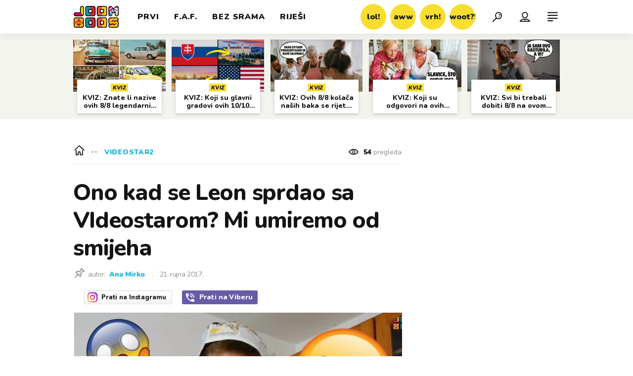

--- FILE ---
content_type: text/html; charset=utf-8
request_url: https://joomboos.24sata.hr/videostar2/ono-kad-se-leon-sprdao-sa-videostarom-mi-umiremo-od-smijeha-6222
body_size: 28364
content:














<!DOCTYPE html>
<html lang="hr" class="no-js">
<head>

    
        <script type="text/javascript">window.gdprAppliesGlobally=true;(function(){function a(e){if(!window.frames[e]){if(document.body&&document.body.firstChild){var t=document.body;var n=document.createElement("iframe");n.style.display="none";n.name=e;n.title=e;t.insertBefore(n,t.firstChild)}
else{setTimeout(function(){a(e)},5)}}}function e(n,r,o,c,s){function e(e,t,n,a){if(typeof n!=="function"){return}if(!window[r]){window[r]=[]}var i=false;if(s){i=s(e,t,n)}if(!i){window[r].push({command:e,parameter:t,callback:n,version:a})}}e.stub=true;function t(a){if(!window[n]||window[n].stub!==true){return}if(!a.data){return}
var i=typeof a.data==="string";var e;try{e=i?JSON.parse(a.data):a.data}catch(t){return}if(e[o]){var r=e[o];window[n](r.command,r.parameter,function(e,t){var n={};n[c]={returnValue:e,success:t,callId:r.callId};a.source.postMessage(i?JSON.stringify(n):n,"*")},r.version)}}
if(typeof window[n]!=="function"){window[n]=e;if(window.addEventListener){window.addEventListener("message",t,false)}else{window.attachEvent("onmessage",t)}}}e("__tcfapi","__tcfapiBuffer","__tcfapiCall","__tcfapiReturn");a("__tcfapiLocator");(function(e){
  var t=document.createElement("script");t.id="spcloader";t.type="text/javascript";t.async=true;t.src="https://sdk.privacy-center.org/"+e+"/loader.js?target="+document.location.hostname;t.charset="utf-8";var n=document.getElementsByTagName("script")[0];n.parentNode.insertBefore(t,n)})("49e2dd21-509f-4e31-9f4e-34808af3cb36")})();</script>
    

    
    
        <title>Ono kad se Leon sprdao sa VIdeostarom? Mi umiremo od smijeha | Joomboos.24sata.hr</title>
    <meta name="description" content="Iz pranksterskih voda se bacio u parodijske i nasmijao se malo na račun Videostara. | Joomboos.24sata.hr">
    
    

    
    
    <link href="https://joomboos.24sata.hr/videostar2/ono-kad-se-leon-sprdao-sa-videostarom-mi-umiremo-od-smijeha-6222" rel="canonical" />
    <meta name="keywords" content="magic leon, leon žilavi, parodija, zabava, youtube, youtuberi, videostar">

    <link rel="amphtml" href="https://joomboos.24sata.hr/amp/videostar2/ono-kad-se-leon-sprdao-sa-videostarom-mi-umiremo-od-smijeha-6222">



    
    <meta property="fb:pages" content="748150741956055" />
    

    <meta charset="UTF-8">
    <meta http-equiv="X-UA-Compatible" content="IE=edge,chrome=1">
    <meta content="width=device-width, initial-scale=1.0, maximum-scale=1.0, minimum-scale=1.0, user-scalable=no" name="viewport">

    <!-- Chrome, Firefox OS, Opera and Vivaldi -->
    <meta name="theme-color" content="#fff">
    <!-- Windows Phone -->
    <meta name="msapplication-navbutton-color" content="#fff">
    <!-- iOS safari -->
    <meta name="apple-mobile-web-app-status-bar-style" content="#fff">

    <link rel="icon" type="image/x-icon" href="/static/images/favicon/favicon.ico" />
    <link rel="apple-touch-icon" sizes="57x57" href="/static/images/favicon/apple-icon-57x57.png">
    <link rel="apple-touch-icon" sizes="60x60" href="/static/images/favicon/apple-icon-60x60.png">
    <link rel="apple-touch-icon" sizes="72x72" href="/static/images/favicon/apple-icon-72x72.png">
    <link rel="apple-touch-icon" sizes="76x76" href="/static/images/favicon/apple-icon-76x76.png">
    <link rel="apple-touch-icon" sizes="114x114" href="/static/images/favicon/apple-icon-114x114.png">
    <link rel="apple-touch-icon" sizes="120x120" href="/static/images/favicon/apple-icon-120x120.png">
    <link rel="apple-touch-icon" sizes="144x144" href="/static/images/favicon/apple-icon-144x144.png">
    <link rel="apple-touch-icon" sizes="152x152" href="/static/images/favicon/apple-icon-152x152.png">
    <link rel="apple-touch-icon" sizes="180x180" href="/static/images/favicon/apple-icon-180x180.png">
    <link rel="icon" type="image/png" sizes="192x192"  href="/static/images/favicon/android-icon-192x192.png">
    <link rel="icon" type="image/png" sizes="32x32" href="/static/images/favicon/favicon-32x32.png">
    <link rel="icon" type="image/png" sizes="96x96" href="/static/images/favicon/favicon-96x96.png">
    <link rel="icon" type="image/png" sizes="16x16" href="/static/images/favicon/favicon-16x16.png">
    <link rel="manifest" href="/static/images/favicon/manifest.json">

    
    



<meta name="twitter:card" content="summary">
<meta name="twitter:url" content="https://joomboos.24sata.hr/videostar2/ono-kad-se-leon-sprdao-sa-videostarom-mi-umiremo-od-smijeha-6222">
<meta name="twitter:title" content="Ono kad se Leon sprdao sa VIdeostarom? Mi umiremo od smijeha">
<meta name="twitter:description" content="Iz pranksterskih voda se bacio u parodijske i nasmijao se malo na račun Videostara.">
<meta name="twitter:image" content="https://joomboos.24sata.hr/media/img/2c/7c/99d05c2e5488f061a491.jpeg">



<meta property="fb:app_id" content="802660176456881">
<meta property="og:title" content="Ono kad se Leon sprdao sa VIdeostarom? Mi umiremo od smijeha">
<meta property="og:type" content="article">
<meta property="og:url" content="https://joomboos.24sata.hr/videostar2/ono-kad-se-leon-sprdao-sa-videostarom-mi-umiremo-od-smijeha-6222">
<meta property="og:description" content="Iz pranksterskih voda se bacio u parodijske i nasmijao se malo na račun Videostara.">
<meta property="og:image" content="https://joomboos.24sata.hr/media/img/6c/4c/a7ac829db5e8042e04ef.jpeg" />

<meta itemprop="name" content="Ono kad se Leon sprdao sa VIdeostarom? Mi umiremo od smijeha">
<meta itemprop="description" content="Iz pranksterskih voda se bacio u parodijske i nasmijao se malo na račun Videostara.">

<meta itemprop="datePublished" content="2017-09-21">
<meta itemprop="image" content="https://joomboos.24sata.hr/media/img/e2/fb/0e5a88f70ba292930a56.jpeg">





    <link href="https://fonts.googleapis.com/css?family=Nunito:400,400i,700,700i,800,800i,900,900i" rel="stylesheet">

    





<link rel="stylesheet" href="/static/css/grid.css?bust=20180919">

    





<link href="/static/build/styles.ec9d5ce2db2b4329486c.css" rel="stylesheet" />


    
    

    <script src="https://ajax.googleapis.com/ajax/libs/jquery/2.1.3/jquery.min.js"></script>
    <script src="https://imasdk.googleapis.com/js/sdkloader/ima3.js"></script>
    <script src="/static/js/lib/modernizr.custom.92546.js"></script>

    <script>
        if (typeof window.document.createElement('div').style.webkitLineClamp !== 'undefined') {
            document.querySelector('html').classList.add('webkitlineclamp');
        }
    </script>

    <script src="/static/js/lib/picturePolyfill.js"></script>
    <script src="/static/js/lib/video.min.js"></script>

    
    <script type="text/javascript" src="//native.sharethrough.com/assets/sfp.js"></script>


    
    
        
<script>
    // Google data layer
    var dataLayer = window.dataLayer || [];

    dataLayer.push({
        'siteId': 'JBS',
        'contentId': '6222',
        'pageType': 'article',
        'fullChannel': 'videostar2',
        'contentTitle': 'Ono kad se Leon sprdao sa VIdeostarom? Mi umiremo od smijeha',
        'channel': 'videostar2',
        'contentElements': 'undefined',
        'contentType': 'default',
        'contentAuthor': 'Ana Mirko',
        'pageTags': 'magic leon|leon žilavi|parodija|zabava|youtube|youtuberi|videostar',
        'contentPublishingDate': '2017-09-21_wc38_m9_q3_09:45:00',
        'isPremium': 'no',
        'wordCount': 'undefined',
        'contentSource': 'undefined',
        'canonicalUrl': 'https://joomboos.24sata.hr/videostar2/ono-kad-se-leon-sprdao-sa-videostarom-mi-umiremo-od-smijeha-6222'
        
    });
</script>


    


    
        <!-- Google Tag Manager -->
<noscript>
    <iframe src="//www.googletagmanager.com/ns.html?id=GTM-PCRFFK6" height="0" width="0" style="display:none;visibility:hidden"></iframe>
</noscript>
<script>(function(w,d,s,l,i){w[l]=w[l]||[];w[l].push({'gtm.start':
    new Date().getTime(),event:'gtm.js'});var f=d.getElementsByTagName(s)[0],
    j=d.createElement(s),dl=l!='dataLayer'?'&l='+l:'';j.async=true;j.src=
    '//www.googletagmanager.com/gtm.js?id='+i+dl;f.parentNode.insertBefore(j,f);
})(window,document,'script','dataLayer','GTM-PCRFFK6');
</script>
<!-- End Google Tag Manager -->

<!-- DotMetrics -->
<script type="text/javascript">
    /* <![CDATA[ */
        (function() {
            window.dm=window.dm||{AjaxData:[]};
            window.dm.dotmetricsDefaultId = 3179;
            window.dm.AjaxEvent=function(et,d,ssid,ad){
                dm.AjaxData.push({et:et,d:d,ssid:ssid,ad:ad});
                if(typeof window.DotMetricsObj != 'undefined') {DotMetricsObj.onAjaxDataUpdate();}
            };
            var d=document,
            h=d.getElementsByTagName('head')[0],
            s=d.createElement('script');
            s.type='text/javascript';
            s.async=true;
            s.src='https://script.dotmetrics.net/door.js?id=3179';
            h.appendChild(s);
        }());
    /* ]]> */
</script>
<!-- End DotMetrics -->

    

    
    <script>
    (function(u, p, s, c, r) {
         u[r] = u[r] || function(p) {
             (u[r].q = u[r].q || []).push(p)
         }, u[r].ls = 1 * new Date();
         var a = p.createElement(s),
             m = p.getElementsByTagName(s)[0];
         a.async = 1;
         a.src = c;
         m.parentNode.insertBefore(a, m)
     })
     (window, document, 'script', '//files.upscore.com/async/upScore.js', 'upScore');
     upScore({
         config: {
             domain: 'joomboos.24sata.hr',
             article: '.article__text',
             track_positions: false
         },
         data: {
             section: 'videostar2',
             pubdate: '2017-09-21T11:45:00+02:00',
             author: 'Ana Mirko',
             object_type: 'article',
             object_id: '6222',
             custom_sponsored: 0
         }
     });
</script>



    
    
        
            


<!--
       _
__   _(_) _____      ___
\ \ / / |/ _ \ \ /\ / (_) Clanak - article
 \ V /| |  __/\ V  V / _
  \_/ |_|\___| \_/\_/ (_)

-->

<!-- doubleclick -->
<script async src="https://pagead2.googlesyndication.com/tag/js/gpt.js"></script>

<script>
    window.dfp_all_slots = [];
    window.dfpDisplayTagSlots = [];
    window.dfpDataReady = false;

    window.googletag = window.googletag || {};
    var googletag = window.googletag;
    googletag.cmd = googletag.cmd || [];

    window.articleAds = true;
</script>




<script data-adpushup="False">
    window.adpushupIsEnabled = document.currentScript.dataset.adpushup === 'True';

    var getScreenSize = function(){
        return {
            width: window.innerWidth || document.documentElement.clientWidth || document.body.clientWidth,
            height: window.innerHeight || document.documentElement.clientHeight || document.body.clientHeight
        };
    };

    var getTargetValue = function(width, height, sufix) {
        var target = '' + width + 'x' + height;
        if (sufix) target += '_' + sufix;
        return target;
    };

    var getResTarget = function(sufix) {
        var target = [],
            size = getScreenSize(),
            width,
            height;

        if (sufix) {

            switch (true) {

                case size.width >= 1024 && size.width < 1280:
                    width = 1024;
                    height = 768;
                    break;

                case size.width >= 1280 && size.width < 1366:
                    width = 1280;
                    height = 1024;
                    break;

                case size.width >= 1366 && size.width < 1370:
                    width = 1366;
                    height = 768;
                    break;

                case size.width >= 1370 && size.width < 1440:
                    width = 1370;
                    height = 768;
                    break;

                case size.width >= 1440 && size.width < 1600:
                    width = 1440;
                    height = 900;
                    break;

                case size.width >= 1600 && size.width < 1920:
                    width = 1600;
                    height = 1050;
                    break;

                case size.width >= 1920:
                    width = 1920;
                    height = 1080;
                    break;
            }

            target.push(getTargetValue(width, height, sufix));
        }
        return target;
    };

    var dfp_slots = [],
        slotName = '',
        platform = 'mobile',
        mobileOrDesk = 'mobile',
        loadDfp = false;

    window.mappings = [];
    window.disableInitalLoad = false;

    window.dfp_all_slots.lazyAll = 'lazy_all' === 'lazy_all';

    function setDfpLoadPermission(){
        loadDfp = mobileOrDesk.includes(platform) ? true : false;
    }

    function isMobileOrDesk(slotUnit){
        if (slotUnit.includes('AIO')) return mobileOrDesk = 'mobile desktop tablet';
        if (slotUnit.includes('mJoomboos_')) return mobileOrDesk = 'mobile';
        return mobileOrDesk = 'desktop tablet';
    }

    if (window.innerWidth >= 1367) platform = 'desktop';
    else if (window.innerWidth > 1023 && window.innerWidth < 1367) platform = 'tablet';

    var minRes = getResTarget('min');

    function attemptSetDfpData () {
        if (window.googletag && window.googletag.apiReady) {
            
                isMobileOrDesk('/18981092/Joomboos_AIO_1');
                setDfpLoadPermission();

                if (loadDfp) {
                    
                        window.dfp_all_slots.push({
                            'id': '/18981092/Joomboos_AIO_1',
                            'customId': ('/18981092/Joomboos_AIO_1').split('_').slice(1).join(''),
                            'slot_sizes': [1, 1],
                            'targeting': ['position', 'aio1'],
                            'collapse': true,
                            'outOfPage': true
                        });

                        

                        slotName = 'Joomboos_AIO_1'.split('_');
                        slotName.shift();

                        window.mappings.push(`mapping1__${slotName.join('')}`);

                        

                        

                            googletag.cmd.push(function() {
                                dfp_slots[1] = googletag.defineOutOfPageSlot('/18981092/Joomboos_AIO_1', 'divAIO1').addService(googletag.pubads()).setTargeting('position', 'aio1');
                            });

                        
                    

                    googletag.cmd.push(function() {
                        googletag.pubads().setTargeting('platform', platform).setTargeting('cont_type', 'article').setTargeting('site', 'joomboos.24sata.hr').setTargeting('section', 'videostar2').setTargeting('articleID', '6222');

                        if (!minRes.join('').includes('undefined')){
                            googletag.pubads().setTargeting('res_min', minRes);
                        }

                        
                            
                                googletag.pubads().setTargeting('tag24', ['magic leon','leon žilavi','parodija','zabava','youtube','youtuberi','videostar']);
                            
                            googletag.pubads().setTargeting('site', 'https://joomboos.24sata.hr');
                        

                        if (window.disableInitalLoad) googletag.pubads().disableInitialLoad();
                        if (window.adpushupIsEnabled) googletag.pubads().enableSingleRequest();
                        googletag.enableServices();
                    });
                }
            
                isMobileOrDesk('/18981092/Joomboos_AIO_2');
                setDfpLoadPermission();

                if (loadDfp) {
                    
                        window.dfp_all_slots.push({
                            'id': '/18981092/Joomboos_AIO_2',
                            'customId': ('/18981092/Joomboos_AIO_2').split('_').slice(1).join(''),
                            'slot_sizes': [1, 1],
                            'targeting': ['position', 'aio2'],
                            'collapse': true,
                            'outOfPage': true
                        });

                        

                        slotName = 'Joomboos_AIO_2'.split('_');
                        slotName.shift();

                        window.mappings.push(`mapping2__${slotName.join('')}`);

                        

                        

                            googletag.cmd.push(function() {
                                dfp_slots[2] = googletag.defineOutOfPageSlot('/18981092/Joomboos_AIO_2', 'divAIO2').addService(googletag.pubads()).setTargeting('position', 'aio2');
                            });

                        
                    

                    googletag.cmd.push(function() {
                        googletag.pubads().setTargeting('platform', platform).setTargeting('cont_type', 'article').setTargeting('site', 'joomboos.24sata.hr').setTargeting('section', 'videostar2').setTargeting('articleID', '6222');

                        if (!minRes.join('').includes('undefined')){
                            googletag.pubads().setTargeting('res_min', minRes);
                        }

                        

                        if (window.disableInitalLoad) googletag.pubads().disableInitialLoad();
                        if (window.adpushupIsEnabled) googletag.pubads().enableSingleRequest();
                        googletag.enableServices();
                    });
                }
            
                isMobileOrDesk('/18981092/Joomboos_Billboard_Top');
                setDfpLoadPermission();

                if (loadDfp) {
                    
                        window.dfp_all_slots.push({
                            'id': '/18981092/Joomboos_Billboard_Top',
                            'customId': ('/18981092/Joomboos_Billboard_Top').split('_').slice(1).join(''),
                            'slot_sizes': [970, 250],
                            'targeting': ['position', 'billboard'],
                            'collapse': true,
                            'outOfPage': false
                        });

                        window.mapping3 = googletag.sizeMapping()
                            .addSize([750, 400], [[4, 1], [300, 100], [300, 250], [300, 150], [320, 50], [250, 250], [320, 100], [728, 90], [468, 60]])
                            .addSize([320, 400], [[4, 1], [300, 100], [300, 250], [300, 150], [320, 50], [250, 250], [320, 100]])
                            .addSize([1015, 400], [[4, 1], [300, 100], [300, 250], [970, 90], [300, 150], [320, 50], [250, 250], [320, 100], [728, 90], [970, 250], [468, 60], [970, 500]])
                            .build();
                        

                        slotName = 'Joomboos_Billboard_Top'.split('_');
                        slotName.shift();

                        window.mappings.push(`mapping3__${slotName.join('')}`);

                        

                        
                    

                    googletag.cmd.push(function() {
                        googletag.pubads().setTargeting('platform', platform).setTargeting('cont_type', 'article').setTargeting('site', 'joomboos.24sata.hr').setTargeting('section', 'videostar2').setTargeting('articleID', '6222');

                        if (!minRes.join('').includes('undefined')){
                            googletag.pubads().setTargeting('res_min', minRes);
                        }

                        

                        if (window.disableInitalLoad) googletag.pubads().disableInitialLoad();
                        if (window.adpushupIsEnabled) googletag.pubads().enableSingleRequest();
                        googletag.enableServices();
                    });
                }
            
                isMobileOrDesk('/18981092/Joomboos_Halfpage_1');
                setDfpLoadPermission();

                if (loadDfp) {
                    
                        window.dfp_all_slots.push({
                            'id': '/18981092/Joomboos_Halfpage_1',
                            'customId': ('/18981092/Joomboos_Halfpage_1').split('_').slice(1).join(''),
                            'slot_sizes': [[300, 600], [300, 250], [120, 600], [160, 600], [300, 100], [250, 250]],
                            'targeting': ['position', 'halfpage'],
                            'collapse': true,
                            'outOfPage': false
                        });

                        window.mapping4 = googletag.sizeMapping()
                            .addSize([750, 400], [[3, 1], [120, 600], [160, 600], [250, 250], [300, 100], [300, 250], [300, 600], [320, 50], [320, 100], [336, 280], [468, 60]])
                            .addSize([320, 400], [[3, 1], [120, 600], [160, 600], [250, 250], [300, 100], [300, 250], [300, 600], [320, 50], [320, 100]])
                            .addSize([1050, 400], [[3, 1], [120, 600], [160, 600], [250, 250], [300, 100], [300, 250], [300, 600]])
                            .build();
                        

                        slotName = 'Joomboos_Halfpage_1'.split('_');
                        slotName.shift();

                        window.mappings.push(`mapping4__${slotName.join('')}`);

                        

                        
                    

                    googletag.cmd.push(function() {
                        googletag.pubads().setTargeting('platform', platform).setTargeting('cont_type', 'article').setTargeting('site', 'joomboos.24sata.hr').setTargeting('section', 'videostar2').setTargeting('articleID', '6222');

                        if (!minRes.join('').includes('undefined')){
                            googletag.pubads().setTargeting('res_min', minRes);
                        }

                        

                        if (window.disableInitalLoad) googletag.pubads().disableInitialLoad();
                        if (window.adpushupIsEnabled) googletag.pubads().enableSingleRequest();
                        googletag.enableServices();
                    });
                }
            
                isMobileOrDesk('/18981092/Joomboos_Halfpage_2');
                setDfpLoadPermission();

                if (loadDfp) {
                    
                        window.dfp_all_slots.push({
                            'id': '/18981092/Joomboos_Halfpage_2',
                            'customId': ('/18981092/Joomboos_Halfpage_2').split('_').slice(1).join(''),
                            'slot_sizes': [[300, 600], [300, 250], [120, 600], [160, 600], [300, 100], [250, 250]],
                            'targeting': ['position', 'halfpage'],
                            'collapse': true,
                            'outOfPage': false
                        });

                        window.mapping5 = googletag.sizeMapping()
                            .addSize([750, 400], [[3, 1], [120, 600], [160, 600], [250, 250], [300, 100], [300, 250], [300, 600], [320, 50], [320, 100], [336, 280], [468, 60]])
                            .addSize([320, 400], [[3, 1], [120, 600], [160, 600], [250, 250], [300, 100], [300, 250], [300, 600], [320, 50], [320, 100]])
                            .addSize([1050, 400], [[3, 1], [120, 600], [160, 600], [250, 250], [300, 100], [300, 250], [300, 600]])
                            .build();
                        

                        slotName = 'Joomboos_Halfpage_2'.split('_');
                        slotName.shift();

                        window.mappings.push(`mapping5__${slotName.join('')}`);

                        

                        
                    

                    googletag.cmd.push(function() {
                        googletag.pubads().setTargeting('platform', platform).setTargeting('cont_type', 'article').setTargeting('site', 'joomboos.24sata.hr').setTargeting('section', 'videostar2').setTargeting('articleID', '6222');

                        if (!minRes.join('').includes('undefined')){
                            googletag.pubads().setTargeting('res_min', minRes);
                        }

                        

                        if (window.disableInitalLoad) googletag.pubads().disableInitialLoad();
                        if (window.adpushupIsEnabled) googletag.pubads().enableSingleRequest();
                        googletag.enableServices();
                    });
                }
            
                isMobileOrDesk('/18981092/mJoomboos_Rec1');
                setDfpLoadPermission();

                if (loadDfp) {
                    
                        window.dfp_all_slots.push({
                            'id': '/18981092/mJoomboos_Rec1',
                            'customId': ('/18981092/mJoomboos_Rec1').split('_').slice(1).join(''),
                            'slot_sizes': [[300, 250], [300, 100], [320, 50], [300, 600], [320, 100], "fluid"],
                            'targeting': ['position', 'rectangle'],
                            'collapse': true,
                            'outOfPage': false
                        });

                        window.mapping6 = googletag.sizeMapping()
                            .addSize([320, 400], [[5, 1], [120, 600], [160, 600], [250, 250], [300, 100], [300, 250], [300, 600], [320, 50], [1, 1], [320, 100]])
                            .build();
                        

                        slotName = 'mJoomboos_Rec1'.split('_');
                        slotName.shift();

                        window.mappings.push(`mapping6__${slotName.join('')}`);

                        

                        
                    

                    googletag.cmd.push(function() {
                        googletag.pubads().setTargeting('platform', platform).setTargeting('cont_type', 'article').setTargeting('site', 'joomboos.24sata.hr').setTargeting('section', 'videostar2').setTargeting('articleID', '6222');

                        if (!minRes.join('').includes('undefined')){
                            googletag.pubads().setTargeting('res_min', minRes);
                        }

                        

                        if (window.disableInitalLoad) googletag.pubads().disableInitialLoad();
                        if (window.adpushupIsEnabled) googletag.pubads().enableSingleRequest();
                        googletag.enableServices();
                    });
                }
            
                isMobileOrDesk('/18981092/mJoomboos_Rec2');
                setDfpLoadPermission();

                if (loadDfp) {
                    
                        window.dfp_all_slots.push({
                            'id': '/18981092/mJoomboos_Rec2',
                            'customId': ('/18981092/mJoomboos_Rec2').split('_').slice(1).join(''),
                            'slot_sizes': [[300, 250], [300, 100], [320, 50], [250, 250], "fluid"],
                            'targeting': ['position', 'rectangle'],
                            'collapse': true,
                            'outOfPage': false
                        });

                        window.mapping7 = googletag.sizeMapping()
                            .addSize([320, 400], [[5, 1], [120, 600], [160, 600], [250, 250], [300, 100], [300, 250], [300, 600], [320, 50], [1, 1], [320, 100]])
                            .build();
                        

                        slotName = 'mJoomboos_Rec2'.split('_');
                        slotName.shift();

                        window.mappings.push(`mapping7__${slotName.join('')}`);

                        

                        
                    

                    googletag.cmd.push(function() {
                        googletag.pubads().setTargeting('platform', platform).setTargeting('cont_type', 'article').setTargeting('site', 'joomboos.24sata.hr').setTargeting('section', 'videostar2').setTargeting('articleID', '6222');

                        if (!minRes.join('').includes('undefined')){
                            googletag.pubads().setTargeting('res_min', minRes);
                        }

                        

                        if (window.disableInitalLoad) googletag.pubads().disableInitialLoad();
                        if (window.adpushupIsEnabled) googletag.pubads().enableSingleRequest();
                        googletag.enableServices();
                    });
                }
            
                isMobileOrDesk('/18981092/mJoomboos_Rec3');
                setDfpLoadPermission();

                if (loadDfp) {
                    
                        window.dfp_all_slots.push({
                            'id': '/18981092/mJoomboos_Rec3',
                            'customId': ('/18981092/mJoomboos_Rec3').split('_').slice(1).join(''),
                            'slot_sizes': [[300, 250], [300, 100], [320, 50], [250, 250], "fluid"],
                            'targeting': ['position', 'rectangle'],
                            'collapse': true,
                            'outOfPage': false
                        });

                        window.mapping8 = googletag.sizeMapping()
                            .addSize([320, 400], [[5, 1], [120, 600], [160, 600], [250, 250], [300, 100], [300, 250], [300, 600], [320, 50], [1, 1], [320, 100]])
                            .build();
                        

                        slotName = 'mJoomboos_Rec3'.split('_');
                        slotName.shift();

                        window.mappings.push(`mapping8__${slotName.join('')}`);

                        

                        
                    

                    googletag.cmd.push(function() {
                        googletag.pubads().setTargeting('platform', platform).setTargeting('cont_type', 'article').setTargeting('site', 'joomboos.24sata.hr').setTargeting('section', 'videostar2').setTargeting('articleID', '6222');

                        if (!minRes.join('').includes('undefined')){
                            googletag.pubads().setTargeting('res_min', minRes);
                        }

                        

                        if (window.disableInitalLoad) googletag.pubads().disableInitialLoad();
                        if (window.adpushupIsEnabled) googletag.pubads().enableSingleRequest();
                        googletag.enableServices();
                    });
                }
            
                isMobileOrDesk('/18981092/mJoomboos_Lead');
                setDfpLoadPermission();

                if (loadDfp) {
                    
                        window.dfp_all_slots.push({
                            'id': '/18981092/mJoomboos_Lead',
                            'customId': ('/18981092/mJoomboos_Lead').split('_').slice(1).join(''),
                            'slot_sizes': [[300, 250], [300, 100], [320, 50], [3, 1], [300, 600]],
                            'targeting': ['position', 'rectangle'],
                            'collapse': true,
                            'outOfPage': false
                        });

                        window.mapping9 = googletag.sizeMapping()
                            .addSize([320, 400], [[5, 1], [120, 600], [160, 600], [250, 250], [300, 100], [300, 250], [300, 600], [320, 50], [1, 1], [320, 100]])
                            .build();
                        

                        slotName = 'mJoomboos_Lead'.split('_');
                        slotName.shift();

                        window.mappings.push(`mapping9__${slotName.join('')}`);

                        

                        
                    

                    googletag.cmd.push(function() {
                        googletag.pubads().setTargeting('platform', platform).setTargeting('cont_type', 'article').setTargeting('site', 'joomboos.24sata.hr').setTargeting('section', 'videostar2').setTargeting('articleID', '6222');

                        if (!minRes.join('').includes('undefined')){
                            googletag.pubads().setTargeting('res_min', minRes);
                        }

                        

                        if (window.disableInitalLoad) googletag.pubads().disableInitialLoad();
                        if (window.adpushupIsEnabled) googletag.pubads().enableSingleRequest();
                        googletag.enableServices();
                    });
                }
            
                isMobileOrDesk('/18981092/mJoomboos_InImage');
                setDfpLoadPermission();

                if (loadDfp) {
                    
                        window.dfp_all_slots.push({
                            'id': '/18981092/mJoomboos_InImage',
                            'customId': ('/18981092/mJoomboos_InImage').split('_').slice(1).join(''),
                            'slot_sizes': [[1], [1]],
                            'targeting': ['position', 'InImage'],
                            'collapse': true,
                            'outOfPage': true
                        });

                        window.mapping10 = googletag.sizeMapping()
                            .addSize([1015, 400], [[1, 1]])
                            .addSize([750, 400], [[1, 1]])
                            .addSize([320, 400], [[1, 1]])
                            .build();
                        

                        slotName = 'mJoomboos_InImage'.split('_');
                        slotName.shift();

                        window.mappings.push(`mapping10__${slotName.join('')}`);

                        

                        

                            googletag.cmd.push(function() {
                                dfp_slots[10] = googletag.defineOutOfPageSlot('/18981092/mJoomboos_InImage', 'mJoomboos_InImage').addService(googletag.pubads()).setTargeting('position', 'InImage');
                            });

                        
                    

                    googletag.cmd.push(function() {
                        googletag.pubads().setTargeting('platform', platform).setTargeting('cont_type', 'article').setTargeting('site', 'joomboos.24sata.hr').setTargeting('section', 'videostar2').setTargeting('articleID', '6222');

                        if (!minRes.join('').includes('undefined')){
                            googletag.pubads().setTargeting('res_min', minRes);
                        }

                        

                        if (window.disableInitalLoad) googletag.pubads().disableInitialLoad();
                        if (window.adpushupIsEnabled) googletag.pubads().enableSingleRequest();
                        googletag.enableServices();
                    });
                }
            
                isMobileOrDesk('/18981092/Joomboos_Leaderboard1');
                setDfpLoadPermission();

                if (loadDfp) {
                    
                        window.dfp_all_slots.push({
                            'id': '/18981092/Joomboos_Leaderboard1',
                            'customId': ('/18981092/Joomboos_Leaderboard1').split('_').slice(1).join(''),
                            'slot_sizes': [[320, 50], [300, 250], [320, 100], [250, 250], [300, 100], [468, 60]],
                            'targeting': ['position', 'leaderboard'],
                            'collapse': true,
                            'outOfPage': false
                        });

                        window.mapping11 = googletag.sizeMapping()
                            .addSize([750, 400], [[2, 1], [120, 600], [160, 600], [250, 250], [300, 100], [300, 250], [300, 600], [320, 50], [320, 100], [336, 280], [468, 60]])
                            .addSize([320, 400], [[2, 1], [120, 600], [160, 600], [250, 250], [300, 100], [300, 250], [300, 600], [320, 50], [320, 100]])
                            .addSize([1050, 400], [[2, 1], [250, 250], [300, 100], [300, 250], [320, 50], [320, 100], [336, 280], [468, 60]])
                            .build();
                        

                        slotName = 'Joomboos_Leaderboard1'.split('_');
                        slotName.shift();

                        window.mappings.push(`mapping11__${slotName.join('')}`);

                        

                        
                    

                    googletag.cmd.push(function() {
                        googletag.pubads().setTargeting('platform', platform).setTargeting('cont_type', 'article').setTargeting('site', 'joomboos.24sata.hr').setTargeting('section', 'videostar2').setTargeting('articleID', '6222');

                        if (!minRes.join('').includes('undefined')){
                            googletag.pubads().setTargeting('res_min', minRes);
                        }

                        

                        if (window.disableInitalLoad) googletag.pubads().disableInitialLoad();
                        if (window.adpushupIsEnabled) googletag.pubads().enableSingleRequest();
                        googletag.enableServices();
                    });
                }
            
                isMobileOrDesk('/18981092/Joomboos_Leaderboard2');
                setDfpLoadPermission();

                if (loadDfp) {
                    
                        window.dfp_all_slots.push({
                            'id': '/18981092/Joomboos_Leaderboard2',
                            'customId': ('/18981092/Joomboos_Leaderboard2').split('_').slice(1).join(''),
                            'slot_sizes': [[320, 50], [300, 250], [320, 100], [250, 250], [300, 100], [468, 60]],
                            'targeting': ['position', 'leaderboard'],
                            'collapse': true,
                            'outOfPage': false
                        });

                        window.mapping12 = googletag.sizeMapping()
                            .addSize([750, 400], [[2, 1], [120, 600], [160, 600], [250, 250], [300, 100], [300, 250], [300, 600], [320, 50], [320, 100], [336, 280], [468, 60]])
                            .addSize([320, 400], [[2, 1], [120, 600], [160, 600], [250, 250], [300, 100], [300, 250], [300, 600], [320, 50], [320, 100]])
                            .addSize([1050, 400], [[2, 1], [250, 250], [300, 100], [300, 250], [320, 50], [320, 100], [336, 280], [468, 60]])
                            .build();
                        

                        slotName = 'Joomboos_Leaderboard2'.split('_');
                        slotName.shift();

                        window.mappings.push(`mapping12__${slotName.join('')}`);

                        

                        
                    

                    googletag.cmd.push(function() {
                        googletag.pubads().setTargeting('platform', platform).setTargeting('cont_type', 'article').setTargeting('site', 'joomboos.24sata.hr').setTargeting('section', 'videostar2').setTargeting('articleID', '6222');

                        if (!minRes.join('').includes('undefined')){
                            googletag.pubads().setTargeting('res_min', minRes);
                        }

                        

                        if (window.disableInitalLoad) googletag.pubads().disableInitialLoad();
                        if (window.adpushupIsEnabled) googletag.pubads().enableSingleRequest();
                        googletag.enableServices();
                    });
                }
            
                isMobileOrDesk('/18981092/Joomboos_Leaderboard3');
                setDfpLoadPermission();

                if (loadDfp) {
                    
                        window.dfp_all_slots.push({
                            'id': '/18981092/Joomboos_Leaderboard3',
                            'customId': ('/18981092/Joomboos_Leaderboard3').split('_').slice(1).join(''),
                            'slot_sizes': [[320, 50], [300, 250], [320, 100], [250, 250], [300, 100], [468, 60]],
                            'targeting': ['position', 'leaderboard'],
                            'collapse': true,
                            'outOfPage': false
                        });

                        window.mapping13 = googletag.sizeMapping()
                            .addSize([750, 400], [[2, 1], [120, 600], [160, 600], [250, 250], [300, 100], [300, 250], [300, 600], [320, 50], [320, 100], [336, 280], [468, 60]])
                            .addSize([320, 400], [[2, 1], [120, 600], [160, 600], [250, 250], [300, 100], [300, 250], [300, 600], [320, 50], [320, 100]])
                            .addSize([1050, 400], [[2, 1], [250, 250], [300, 100], [300, 250], [320, 50], [320, 100], [336, 280], [468, 60]])
                            .build();
                        

                        slotName = 'Joomboos_Leaderboard3'.split('_');
                        slotName.shift();

                        window.mappings.push(`mapping13__${slotName.join('')}`);

                        

                        
                    

                    googletag.cmd.push(function() {
                        googletag.pubads().setTargeting('platform', platform).setTargeting('cont_type', 'article').setTargeting('site', 'joomboos.24sata.hr').setTargeting('section', 'videostar2').setTargeting('articleID', '6222');

                        if (!minRes.join('').includes('undefined')){
                            googletag.pubads().setTargeting('res_min', minRes);
                        }

                        

                        if (window.disableInitalLoad) googletag.pubads().disableInitialLoad();
                        if (window.adpushupIsEnabled) googletag.pubads().enableSingleRequest();
                        googletag.enableServices();
                    });
                }
            
                isMobileOrDesk('/18981092/mJoomboos_Rec4');
                setDfpLoadPermission();

                if (loadDfp) {
                    
                        window.dfp_all_slots.push({
                            'id': '/18981092/mJoomboos_Rec4',
                            'customId': ('/18981092/mJoomboos_Rec4').split('_').slice(1).join(''),
                            'slot_sizes': [[300, 250], [300, 100], [320, 50], [250, 250], "fluid"],
                            'targeting': ['position', 'rectangle'],
                            'collapse': true,
                            'outOfPage': false
                        });

                        window.mapping14 = googletag.sizeMapping()
                            .addSize([320, 400], [[5, 1], [120, 600], [160, 600], [250, 250], [300, 100], [300, 250], [300, 600], [320, 50], [1, 1], [320, 100]])
                            .build();
                        

                        slotName = 'mJoomboos_Rec4'.split('_');
                        slotName.shift();

                        window.mappings.push(`mapping14__${slotName.join('')}`);

                        

                        
                    

                    googletag.cmd.push(function() {
                        googletag.pubads().setTargeting('platform', platform).setTargeting('cont_type', 'article').setTargeting('site', 'joomboos.24sata.hr').setTargeting('section', 'videostar2').setTargeting('articleID', '6222');

                        if (!minRes.join('').includes('undefined')){
                            googletag.pubads().setTargeting('res_min', minRes);
                        }

                        

                        if (window.disableInitalLoad) googletag.pubads().disableInitialLoad();
                        if (window.adpushupIsEnabled) googletag.pubads().enableSingleRequest();
                        googletag.enableServices();
                    });
                }
            
                isMobileOrDesk('/18981092/Joomboos_Billboard_Mid');
                setDfpLoadPermission();

                if (loadDfp) {
                    
                        window.dfp_all_slots.push({
                            'id': '/18981092/Joomboos_Billboard_Mid',
                            'customId': ('/18981092/Joomboos_Billboard_Mid').split('_').slice(1).join(''),
                            'slot_sizes': [970, 250],
                            'targeting': ['position', 'billboard'],
                            'collapse': true,
                            'outOfPage': false
                        });

                        window.mapping15 = googletag.sizeMapping()
                            .addSize([750, 400], [[4, 1], [300, 100], [300, 250], [300, 150], [320, 50], [250, 250], [320, 100], [728, 90], [468, 60]])
                            .addSize([320, 400], [[4, 1], [300, 100], [300, 250], [300, 150], [320, 50], [250, 250], [320, 100]])
                            .addSize([1015, 400], [[4, 1], [300, 100], [300, 250], [970, 90], [300, 150], [320, 50], [250, 250], [320, 100], [728, 90], [970, 250], [468, 60], [970, 500]])
                            .build();
                        

                        slotName = 'Joomboos_Billboard_Mid'.split('_');
                        slotName.shift();

                        window.mappings.push(`mapping15__${slotName.join('')}`);

                        

                        
                    

                    googletag.cmd.push(function() {
                        googletag.pubads().setTargeting('platform', platform).setTargeting('cont_type', 'article').setTargeting('site', 'joomboos.24sata.hr').setTargeting('section', 'videostar2').setTargeting('articleID', '6222');

                        if (!minRes.join('').includes('undefined')){
                            googletag.pubads().setTargeting('res_min', minRes);
                        }

                        

                        if (window.disableInitalLoad) googletag.pubads().disableInitialLoad();
                        if (window.adpushupIsEnabled) googletag.pubads().enableSingleRequest();
                        googletag.enableServices();
                    });
                }
            

            dfp_slots.forEach(function(slot){
                googletag.display(slot);
                if (window.disableInitalLoad && !window.adpushupIsEnabled) googletag.pubads().refresh([slot]);
            });

            window.dfpDataReady = true;
        } else {
            setTimeout(() => {
                attemptSetDfpData();
            }, 300);
        }
    }

    attemptSetDfpData();
</script>

        
    


    
    

    <script src="https://adncdn.net/ZVvYPkkx1V" async></script>

    
    
        <script async src="//www.ezojs.com/ezoic/sa.min.js"></script>
        <script>
            window.ezstandalone = window.ezstandalone || {};
            ezstandalone.cmd = ezstandalone.cmd || [];
            ezstandalone.cmd.push(function() {
                ezstandalone.enableConsent();
                ezstandalone.define(100);
                ezstandalone.enable();
                ezstandalone.display();
            });
        </script>
    
</head>



<body class="article user_not_authenticated" style="" data-didomi-disabled="False" data-bodyextrainfo="">

    
    <div class="header_wrapper">
        





<div class="container">

    <div class="ntfs__flyout">
        
            



<div class="ntfs js_ntfs">

    <div class="ntfs__header ntfs__header--unlogged">

        <a href="/korisnici/login" class="btn btn--yellow btn--login js_loginPlease">Prijava</a>

        <a href="/accounts/facebook/login/" class="btn btn--fb">
            <i class="icon icon-facebook"></i>
            Prijava
        </a>

        <a href="/accounts/google/login/?method=oauth2" class="btn btn--gplus">
            <i class="icon icon-google-plus"></i>
            Prijava
        </a>

        <div class="ntfs__header_close js_ntfsClose">
            <i class="icon icon-cross"></i>
        </div>

    </div>

    
</div>

        
    </div>

    <header class="header cf">

        <a class="header__logo" href="/" title="joomboos.24sata.hr">
            <span class="header__logo_heading">
                <img class="header__logo_img header__logo_img--big" title="joomboos.24sata.hr" alt="joomboos.24sata.hr" src="/static/images/header/joomboos-logo-big.svg?bust=20161208">
                <img class="header__logo_img header__logo_img--small" title="joomboos.24sata.hr" alt="joomboos.24sata.hr" src="/static/images/header/joomboos-logo-small.svg">
            </span>
        </a>

        
            <div class="top_navigation">

                

<nav class="main_nav js_mainNav">

    <ul class="main_nav__list">

        

            <li class="main_nav__item main_nav__item--main main_nav__item--prvi">

                <a class="main_nav__link active_prvi"
                   href="/prvi">
                    <span class="main_nav__span main_nav__span--main">Prvi</span>
                </a>

                
            </li>
        

            <li class="main_nav__item main_nav__item--main main_nav__item--fancy_af">

                <a class="main_nav__link active_fancy-a-f"
                   href="/fancy-a-f">
                    <span class="main_nav__span main_nav__span--main">F.A.F.</span>
                </a>

                
            </li>
        

            <li class="main_nav__item main_nav__item--main main_nav__item--bez_srama">

                <a class="main_nav__link active_bez-srama"
                   href="/bez-srama">
                    <span class="main_nav__span main_nav__span--main">Bez srama</span>
                </a>

                
            </li>
        

            <li class="main_nav__item main_nav__item--main main_nav__item--rijesi_me">

                <a class="main_nav__link active_rijesi-me"
                   href="/rijesi-me">
                    <span class="main_nav__span main_nav__span--main">Riješi</span>
                </a>

                
            </li>
        
    </ul>
</nav>




                

<nav class="reaction_nav">

    <div class="reaction_nav__wrap is_visible js_toggleVisibility">

        <ul class="reaction_nav__list cf">

            

                <li class="reaction_nav__item reaction_nav__item--">

                    <a class="reaction_nav__link" href="/reakcije/lol/clanci">
                        <span class="reaction_nav__span">lol!</span>
                    </a>

                </li>
            

                <li class="reaction_nav__item reaction_nav__item--">

                    <a class="reaction_nav__link" href="/reakcije/aww/clanci">
                        <span class="reaction_nav__span">aww</span>
                    </a>

                </li>
            

                <li class="reaction_nav__item reaction_nav__item--">

                    <a class="reaction_nav__link" href="/reakcije/vrh/clanci">
                        <span class="reaction_nav__span">vrh!</span>
                    </a>

                </li>
            

                <li class="reaction_nav__item reaction_nav__item--">

                    <a class="reaction_nav__link" href="/reakcije/woot/clanci">
                        <span class="reaction_nav__span">woot?!</span>
                    </a>

                </li>
            
        </ul>

    </div>
</nav>


            </div>
        

        
            


<div class="mobile_nav">

    <div class="nano">

        <a class="mobile_nav__close_btn js_toggleMenu" role="button">
            <i class="icon icon-cross icon--close"></i>
        </a>

        <div class="mobile_nav__inner_wrap nano-content">

            

<nav class="main_nav js_mainNav">

    <ul class="main_nav__list">

        

            <li class="main_nav__item main_nav__item--main main_nav__item--prvi">

                <a class="main_nav__link active_prvi"
                   href="/prvi">
                    <span class="main_nav__span main_nav__span--main">Prvi</span>
                </a>

                
            </li>
        

            <li class="main_nav__item main_nav__item--main main_nav__item--fancy_af">

                <a class="main_nav__link active_fancy-a-f"
                   href="/fancy-a-f">
                    <span class="main_nav__span main_nav__span--main">F.A.F.</span>
                </a>

                
            </li>
        

            <li class="main_nav__item main_nav__item--main main_nav__item--bez_srama">

                <a class="main_nav__link active_bez-srama"
                   href="/bez-srama">
                    <span class="main_nav__span main_nav__span--main">Bez srama</span>
                </a>

                
            </li>
        

            <li class="main_nav__item main_nav__item--main main_nav__item--rijesi_me">

                <a class="main_nav__link active_rijesi-me"
                   href="/rijesi-me">
                    <span class="main_nav__span main_nav__span--main">Riješi</span>
                </a>

                
            </li>
        
    </ul>
</nav>




            <div class="mobile_nav__partners">

                

<nav class="partner_nav">

    <input type="checkbox" id="show_partners" name="show_partners" class="partner_nav__checkbox">

    <div class="partner_nav__wrap">

        <label for="show_partners" class="partner_nav__label">Partnerski portali</label>

        <div class="partner_nav__list_wrap">

            <ul class="partner_nav__list cf">

                <li class="partner_nav__item">

                

                    

                        <a class="partner_nav__link" href="https://www.24sata.hr">
                            <span class="partner_nav__span">24sata</span>
                        </a>

                    

                

                    

                

                    

                        <a class="partner_nav__link" href="https://autostart.24sata.hr">
                            <span class="partner_nav__span">autostart.hr</span>
                        </a>

                    

                

                    

                

                    

                        <a class="partner_nav__link" href="https://miss7zdrava.24sata.hr">
                            <span class="partner_nav__span">miss7zdrava.hr</span>
                        </a>

                    

                

                    

                

                    

                        <a class="partner_nav__link" href="http://www.poslovni.hr">
                            <span class="partner_nav__span">poslovni.hr</span>
                        </a>

                    

                

                    

                

                    

                        <a class="partner_nav__link" href="https://www.vecernji.hr">
                            <span class="partner_nav__span">vecernji.hr</span>
                        </a>

                    

                

                    

                

                    

                        <a class="partner_nav__link" href="https://popusti.njuskalo.hr">
                            <span class="partner_nav__span">popusti!</span>
                        </a>

                    

                

                    

                

                    

                        <a class="partner_nav__link" href="https://ordinacija.vecernji.hr/" target="_blank">
                            <span class="partner_nav__span">ordinacija.hr</span>
                        </a>

                    

                

                </li>

                <li class="partner_nav__item">

                

                    

                

                    

                        <a class="partner_nav__link" href="https://www.express.hr">
                            <span class="partner_nav__span">express.hr</span>
                        </a>

                    

                

                    

                

                    

                        <a class="partner_nav__link" href="https://miss7.24sata.hr">
                            <span class="partner_nav__span">miss7.hr</span>
                        </a>

                    

                

                    

                

                    

                        <a class="partner_nav__link" href="https://gastro.24sata.hr">
                            <span class="partner_nav__span">gastro.hr</span>
                        </a>

                    

                

                    

                

                    

                        <a class="partner_nav__link" href="https://www.njuskalo.hr">
                            <span class="partner_nav__span">njuskalo.hr</span>
                        </a>

                    

                

                    

                

                    

                        <a class="partner_nav__link" href="https://www.pixsell.hr">
                            <span class="partner_nav__span">pixsell.hr</span>
                        </a>

                    

                

                    

                

                    

                        <a class="partner_nav__link" href="https://miss7mama.24sata.hr/" target="_blank">
                            <span class="partner_nav__span">miss7mama.hr</span>
                        </a>

                    

                

                    

                

                </li>

            </ul>
        </div>
    </div>
</nav>


            </div>

            <div class="mobile_nav__info">
                

<nav class="info_nav">

    <ul class="info_nav__list">

        

            

            <li class="info_nav__item info_nav__item--">

            

                <a class="info_nav__link" href="/kontakt">
                    <span class="info_nav__span">Kontakt</span>
                </a>

            

        

            

                <a class="info_nav__link" href="/oglasavanje">
                    <span class="info_nav__span">Oglašavanje</span>
                </a>

            

            </li>

                

                <li class="info_nav__item info_nav__item--">

                

            

        

            

                <a class="info_nav__link" href="/impressum">
                    <span class="info_nav__span">Impressum</span>
                </a>

            

        

            

                <a class="info_nav__link" href="/uvjeti-koristenja">
                    <span class="info_nav__span">Uvjeti korištenja</span>
                </a>

            

            </li>

                

                <li class="info_nav__item info_nav__item--">

                

            

        

            

                <a class="info_nav__link" href="/pravila-privatnosti">
                    <span class="info_nav__span">Pravila privatnosti</span>
                </a>

            

        

            

                <a class="info_nav__link" href="/politika-kolacica/">
                    <span class="info_nav__span">Politika kolačića</span>
                </a>

            

            </li>

                

            

        
    </ul>
</nav>

            </div>

            <div class="mobile_nav__copyright cf">
                <div class="mobile_nav__copyright_wrap cf">

                    <p>Copyright &copy; 2026 <img src="/static/images/header/24sata_za-desktop_pixel-perfect_47%C3%9738px_pozitiv.svg" alt="24sata"></p>

                    <span>Powered by:</span>

                    <a href="https://www.publitzer.hr/" target="_blank">

                        <img src="/static/images/header/publitzer-logo.svg" alt="Publitzer CMS">

                    </a>

                </div>

            </div>

            <div class="mobile_nav__social_menu">
                <span>Prati nas!</span>

                <div class="mobile_nav__social_menu_wrap">
                    <a class="mobile_nav__social_icon" href="https://www.youtube.com/channel/UCx0mr1alzkR_oX7oHf77BHw" target="_blank" title="JoomBoos na Youtubeu">
                        <i class="icon icon-youtube-play"></i>
                    </a>

                    <a class="mobile_nav__social_icon mobile_nav__social_icon--desk" href="https://www.facebook.com/joomboos.hr/" target="_blank" title="JoomBoos na Facebooku">
                        <i class="icon icon-facebook"></i>
                    </a>

                    <a class="mobile_nav__social_icon mobile_nav__social_icon--mob" href="fb://page?id=748150741956055" target="_blank" title="JoomBoos na Facebooku">
                        <i class="icon icon-facebook"></i>
                    </a>

                    <a class="mobile_nav__social_icon" href="https://www.instagram.com/joomboosyt/?hl=hr" target="_blank" title="JoomBoos na Instagramu">
                        <i class="icon icon-instagram"></i>
                    </a>
                </div>
            </div>

        </div>

    </div>

</div>

        

        <a class="header__search" href="/pretraga/" title="Traži" >
            <i class="icon icon-search"></i>
        </a>

        <a class="header__user js_showNotif"

            

                
                

                    href="/korisnici/login?next=/videostar2/ono-kad-se-leon-sprdao-sa-videostarom-mi-umiremo-od-smijeha-6222"

                
            
        >

            <span class="header__avatar">
                

                    <i class="icon icon-user"></i>

                

                
            </span>
        </a>

        <div class="header__menu">

            <a class="header__icon header__icon--back js_closeSubmenu" href="#">
                <i class="icon icon-arrow-left5"></i>
            </a>

            <a class="header__icon header__icon--menu js_toggleMenu" href="#">
                <i class="icon icon-align-justify icon--menu"></i>
                <i class="icon icon-cross icon--close"></i>
            </a>
        </div>
    </header>
</div>

<script>

    function setActiveNav ( section, subsection ) {

        var el = document.getElementsByClassName(section);
        var header = document.getElementsByClassName('header_wrapper');
        var body = document.getElementsByTagName('body');

        for (var i=0; i<el.length; i++) {

            el[i].classList.add('is_active');

            if (el[i].parentElement.childElementCount > 1) {
                header[0].classList.add('has_subnav');
                header[0].classList.add(section.split('-').join('_'));
                body[0].classList.add('has_subnav');
            }

            // ako postoji podrubrika, oznaci glavni element u podrubrici
            // i stavi klasu na parent ul element
            if ( subsection && subsection.indexOf('sub_active') !== -1 ) {

                var child = document.getElementsByClassName(subsection);

                for ( var j = 0; j < child.length; j++ ) {

                    if ( child[j].getAttribute('data-parent') === section ) {

                        child[j].parentElement.parentElement.classList.add('has_active');
                        child[j].classList.add('is_active');

                    }
                }
            }
        }
    }

    var section = document.location.pathname.split('/')[1];
    var subsection = document.location.pathname.split('/')[2];

    // ako postoje dva '/' u url-u, onda valjda imamo i podrubriku
    // poziva se funkcija s dva parametra

    if (subsection !== '' && subsection !== undefined) {

        setActiveNav( 'active_' + section, 'sub_active_' + subsection );

    } else {

        setActiveNav( 'active_' + section );

    }
</script>

        <div class="header_wrapper__back"></div> 
        <div class="header_wrapper__subback"></div> 
    </div>
    

    
    <div class="body_wrap">
        
            <div id='divAIO1'>
    <script>
        window.dfpDisplayTagSlots.push('divAIO1');
    </script>
</div>

            <div id='divAIO2'>
    <script>
        window.dfpDisplayTagSlots.push('divAIO2');
    </script>
</div>

        

        <div class="body_inner_wrap">

            
            

            
    
        <div class="fold_article__most_read">
            

<div class="container">

    <div class="content__most_read">
        

        



<article class="card card--rijesi-me card--most_read cf">

    

    <a class="card__link cf" href="/rijesi-me/kviz-znate-li-nazive-ovih-8-8-legendarnih-automobila-31939" title="KVIZ: Znate li nazive ovih 8/8 legendarnih automobila?" target="">


        

<div class="card__photo_wrap">

    <figure class="card__figure">

        

            
    <picture data-alt="" data-default-src="/media/img/8a/9d/e6e91a9d16c329af773f.png">

        
            <source srcset="/media/img/8a/9d/e6e91a9d16c329af773f.png" media="(min-width: 1024px)" data-size="246x138" />
        

        <img class="" src="/media/img/8a/9d/e6e91a9d16c329af773f.png" alt="" data-size="246x138" />

        <noscript>
            <img class="" src="/media/img/8a/9d/e6e91a9d16c329af773f.png" alt="" />
        </noscript>
    </picture>



        

    </figure>

</div>




        

        <div class="card__data_wrap cf">

            <div class="card__data_inner_wrap cf">

                

                
                    
    
    <span class="card__overtitle card__overtitle--">
        KVIZ
    </span>


                


                
                    <h2 class="card__title">

    

        KVIZ: Znate li nazive ovih 8/8 legendarnih automobila?

    
</h2>
                


                

                
                
                

            </div>

        </div>

        

    </a>

    
    
    


    

    
    

    
    

    
    

</article>

        

        



<article class="card card--rijesi-me card--most_read cf">

    

    <a class="card__link cf" href="/rijesi-me/kviz-koji-su-glavni-gradovi-ovih-10-10-drzava-na-s-31912" title="KVIZ: Koji su glavni gradovi ovih 10/10 država na &#x27;S&#x27;?" target="">


        

<div class="card__photo_wrap">

    <figure class="card__figure">

        

            
    <picture data-alt="" data-default-src="/media/img/9b/d3/852b709186b8fcf54465.png">

        
            <source srcset="/media/img/9b/d3/852b709186b8fcf54465.png" media="(min-width: 1024px)" data-size="246x138" />
        

        <img class="" src="/media/img/9b/d3/852b709186b8fcf54465.png" alt="" data-size="246x138" />

        <noscript>
            <img class="" src="/media/img/9b/d3/852b709186b8fcf54465.png" alt="" />
        </noscript>
    </picture>



        

    </figure>

</div>




        

        <div class="card__data_wrap cf">

            <div class="card__data_inner_wrap cf">

                

                
                    
    
    <span class="card__overtitle card__overtitle--">
        KVIZ
    </span>


                


                
                    <h2 class="card__title">

    

        KVIZ: Koji su glavni gradovi ovih 10/10 država na &#x27;S&#x27;?

    
</h2>
                


                

                
                
                

            </div>

        </div>

        

    </a>

    
    
    


    

    
    

    
    

    
    

</article>

        

        



<article class="card card--rijesi-me card--most_read cf">

    

    <a class="card__link cf" href="/rijesi-me/kviz-ovih-8-8-kolaca-nasih-baka-se-rijetki-sjecaju-a-ti-31968" title="KVIZ: Ovih 8/8 kolača naših baka se rijetki sjećaju! A ti?" target="">


        

<div class="card__photo_wrap">

    <figure class="card__figure">

        

            
    <picture data-alt="" data-default-src="/media/img/80/b3/c7c066619ecc9c9c46b8.png">

        
            <source srcset="/media/img/80/b3/c7c066619ecc9c9c46b8.png" media="(min-width: 1024px)" data-size="246x138" />
        

        <img class="" src="/media/img/80/b3/c7c066619ecc9c9c46b8.png" alt="" data-size="246x138" />

        <noscript>
            <img class="" src="/media/img/80/b3/c7c066619ecc9c9c46b8.png" alt="" />
        </noscript>
    </picture>



        

    </figure>

</div>




        

        <div class="card__data_wrap cf">

            <div class="card__data_inner_wrap cf">

                

                
                    
    
    <span class="card__overtitle card__overtitle--">
        KVIZ
    </span>


                


                
                    <h2 class="card__title">

    

        KVIZ: Ovih 8/8 kolača naših baka se rijetki sjećaju! A ti?

    
</h2>
                


                

                
                
                

            </div>

        </div>

        

    </a>

    
    
    


    

    
    

    
    

    
    

</article>

        

        



<article class="card card--rijesi-me card--most_read cf">

    

    <a class="card__link cf" href="/rijesi-me/kviz-koji-su-odgovori-na-ovih-10-10-pitanja-iz-krizaljke-31962" title="KVIZ: Koji su odgovori na ovih 10/10 pitanja iz križaljke?" target="">


        

<div class="card__photo_wrap">

    <figure class="card__figure">

        

            
    <picture data-alt="" data-default-src="/media/img/5f/e1/3ca0bac50e4fcaa65aa9.png">

        
            <source srcset="/media/img/5f/e1/3ca0bac50e4fcaa65aa9.png" media="(min-width: 1024px)" data-size="246x138" />
        

        <img class="" src="/media/img/5f/e1/3ca0bac50e4fcaa65aa9.png" alt="" data-size="246x138" />

        <noscript>
            <img class="" src="/media/img/5f/e1/3ca0bac50e4fcaa65aa9.png" alt="" />
        </noscript>
    </picture>



        

    </figure>

</div>




        

        <div class="card__data_wrap cf">

            <div class="card__data_inner_wrap cf">

                

                
                    
    
    <span class="card__overtitle card__overtitle--">
        KVIZ
    </span>


                


                
                    <h2 class="card__title">

    

        KVIZ: Koji su odgovori na ovih 10/10 pitanja iz križaljke?

    
</h2>
                


                

                
                
                

            </div>

        </div>

        

    </a>

    
    
    


    

    
    

    
    

    
    

</article>

        

        



<article class="card card--rijesi-me card--most_read cf">

    

    <a class="card__link cf" href="/rijesi-me/kviz-svi-bi-trebali-dobiti-8-8-na-ovom-kvizu-o-zivotinjama-31982" title="KVIZ: Svi bi trebali dobiti 8/8 na ovom kvizu o životinjama!" target="">


        

<div class="card__photo_wrap">

    <figure class="card__figure">

        

            
    <picture data-alt="" data-default-src="/media/img/94/2b/e674bef38d7459840218.png">

        
            <source srcset="/media/img/94/2b/e674bef38d7459840218.png" media="(min-width: 1024px)" data-size="246x138" />
        

        <img class="" src="/media/img/94/2b/e674bef38d7459840218.png" alt="" data-size="246x138" />

        <noscript>
            <img class="" src="/media/img/94/2b/e674bef38d7459840218.png" alt="" />
        </noscript>
    </picture>



        

    </figure>

</div>




        

        <div class="card__data_wrap cf">

            <div class="card__data_inner_wrap cf">

                

                
                    
    
    <span class="card__overtitle card__overtitle--">
        KVIZ
    </span>


                


                
                    <h2 class="card__title">

    

        KVIZ: Svi bi trebali dobiti 8/8 na ovom kvizu o životinjama!

    
</h2>
                


                

                
                
                

            </div>

        </div>

        

    </a>

    
    
    


    

    
    

    
    

    
    

</article>

        
    </div>

</div>

        </div>
    


            <div class="content__wrap container">

                

    <div id="fb-root"></div>
<script>(function(d, s, id) {
  var js, fjs = d.getElementsByTagName(s)[0];
  if (d.getElementById(id)) return;
  js = d.createElement(s); js.id = id;
  js.src = "//connect.facebook.net/hr_HR/sdk.js#xfbml=1&version=v2.8";
  fjs.parentNode.insertBefore(js, fjs);
}(document, 'script', 'facebook-jssdk'));</script>

    
        <div class="container fold_article__top_banner">
            <div class="dfp_banner dfp_banner--Leaderboard dfp_banner--Leaderboard_top">
                <div id='divBillboardTop'>
    <script>
        window.dfpDisplayTagSlots.push('divBillboardTop');
    </script>
</div>

            </div>
        </div>
    

    <div class="container fold_article__article_body">
        <div class="column_content">
            <div class="column_content__inner">
                <div class="gr-12 no-gutter@lg gr-10@xlg push-1@xlg">
                    <article class="article__wrap th_joomboos  article--videostar2">

                        
                        <header class="article__header">
                            <span class="article__header_breadcrumbs">
                                <a href="/" class="article__header_breadcrumb"><i class="icon icon-home"></i></a>

                                
                                    <a href="/videostar2" class="article__header_breadcrumb article__header_breadcrumb--section">Videostar2</a>
                                

                                
                            </span>

                            
                                <span class="article__header_views">
                                    <i class="icon icon-preview"></i>
                                    <strong>54</strong> pregleda
                                </span>
                            

                            <span class="article__header_date">21. rujna 2017.</span>
                        </header>

                        <h1 class="article__title">Ono kad se Leon sprdao sa VIdeostarom? Mi umiremo od smijeha</h1>

                        
                            <div class="article__author">
                                autor:
                                <i class="icon icon-pin"></i>

                                
                                    
                                        <p class="article__author--link">Ana Mirko</a></p>
                                    
                                
                            </div>

                            <span class="article__date">21. rujna 2017.</span>

                            <div class="article__share_box cf">
                                <div class="article__share_btn_wrap article__share_btn_wrap--youtube">
                                    <script src="https://apis.google.com/js/platform.js"></script>

<div class="g-ytsubscribe" data-channelid="UCx0mr1alzkR_oX7oHf77BHw" data-layout="default" data-count="default"></div>

                                </div>

                                <div class="article__share_btn_wrap article__share_btn_wrap--facebook">
                                    <div class="fb-follow" data-href="https://www.facebook.com/joombooshr" data-height="24" data-layout="button_count" data-size="large" data-show-faces="false"></div>
                                </div>

                                <div class="article__share_btn_wrap">
                                    <a href="https://instagram.com/joomboosyt" target="blank" class="article__share_btn article__share_btn--instagram">
                                        <img src="/static/images/social_share/instagram.svg" alt="">
                                        Prati
                                        <span>na Instagramu</span>
                                    </a>
                                </div>

                                <div class="article__share_btn_wrap article__share_btn_wrap--viber">
                                    <a href="http://chats.viber.com/joomboos" class="article__share_btn article__share_btn--viber" target="_blank">
                                        <i class="icon icon-phone-in-talk"></i>
                                        Prati <span>na Viberu</span>
                                    </a>
                                </div>
                            </div>
                        

                        

                        <div class="article_gallery ">
                            
                                <figure class="article_gallery__figure">
                                    
    <picture data-alt="" data-default-src="/media/img/f2/47/3747ba32425531001f74.jpeg">

        
            <source srcset="/media/img/f2/47/3747ba32425531001f74.jpeg" media="(min-width: 1320px)" data-size="786x445" />
        
            <source srcset="/media/img/62/b9/804505ab28890d27927b.jpeg" media="(min-width: 1024px)" data-size="663x376" />
        
            <source srcset="/media/img/9a/11/91970c69599de7dded07.jpeg" data-size="640x360" />
        

        <img class="" src="/media/img/9a/11/91970c69599de7dded07.jpeg" alt="" data-size="640x360" />

        <noscript>
            <img class="" src="/media/img/f2/47/3747ba32425531001f74.jpeg" alt="" />
        </noscript>
    </picture>


                                </figure>
                            

                            <div class="article_gallery__data ">
                                
                            </div>

                            
                        </div>

                        <div id='mJoomboos_InImage'>
    <script>
        window.dfpDisplayTagSlots.push('mJoomboos_InImage');
    </script>
</div>


                        

                        


<div class="social_share th_joomboos social_share--article_top js_shareWrap">
    
    <input type="checkbox" name="social_share" class="js_shareCheckbox" />

    <div class="social_share__inner_wrap">

        <p class="social_share__label js_shareLabel">
            <i class="icon-expand"></i>
        </p>

        <a href="https://www.facebook.com/sharer/sharer.php?u=https://joomboos.24sata.hr/videostar2/ono-kad-se-leon-sprdao-sa-videostarom-mi-umiremo-od-smijeha-6222" class="social_share__btn social_share__btn--facebook" target="_blank"><i class="icon icon-facebook"></i></a>

        <a href="fb-messenger://share/?link=https%3A//joomboos.24sata.hr/videostar2/ono-kad-se-leon-sprdao-sa-videostarom-mi-umiremo-od-smijeha-6222" class="social_share__btn social_share__btn--messenger"><i class="icon icon-facebook-messenger"></i></a>

        

        <a href="viber://forward?text=Ono%20kad%20se%20Leon%20sprdao%20sa%20VIdeostarom%3F%20Mi%20umiremo%20od%20smijeha...https://joomboos.24sata.hr/videostar2/ono-kad-se-leon-sprdao-sa-videostarom-mi-umiremo-od-smijeha-6222" class="social_share__btn social_share__btn--viber"><i class="icon icon-phone-in-talk"></i></a>

        <a href="whatsapp://send?text=Ono%20kad%20se%20Leon%20sprdao%20sa%20VIdeostarom%3F%20Mi%20umiremo%20od%20smijeha...https://joomboos.24sata.hr/videostar2/ono-kad-se-leon-sprdao-sa-videostarom-mi-umiremo-od-smijeha-6222" class="social_share__btn social_share__btn--whatsapp"><i class="icon icon-whatsapp"></i></a>

        

            <a href="mailto:?subject=Ono kad se Leon sprdao sa VIdeostarom? Mi umiremo od smijeha&amp;body=Ono kad se Leon sprdao sa VIdeostarom? Mi umiremo od smijeha...https://joomboos.24sata.hr/videostar2/ono-kad-se-leon-sprdao-sa-videostarom-mi-umiremo-od-smijeha-6222" class="social_share__btn social_share__btn--email"><i class="icon icon-mail"></i></a>

        

    </div>

</div>

                        

                        
                            <div class="dfp_banner dfp_banner--Leaderboard dfp_banner--Leaderboard_top">
                                <div id='divLeaderboard1'>
    <script>
        window.dfpDisplayTagSlots.push('divLeaderboard1');
    </script>
</div>

                            </div>
                        

                        
                        <main
                            class="article__body article__default"
                            data-midas-enabled="True"
                        >
                            <div class="article__leadtext">
                                <p>Iz pranksterskih voda se bacio u parodijske i nasmijao se malo na račun Videostara.</p>
                            </div>

                            
                                <div class="fold_article__lazy_banner hidden visible_mobile">
                                    <div class="text-center dfp_banner">
                                        <div id='mJoomboos_Lead'>
    <script>
        window.dfpDisplayTagSlots.push('mJoomboos_Lead');
    </script>
</div>

                                    </div>
                                </div>
                            

                            <div class="article__content js_articleContent" data-section-slug="videostar2" data-subsection-slug="" data-article-id="6222">
                                <p>Sjećate se <strong>prošlogodišnjeg VIdeostara?</strong> Od smiješnih prijava, prankova pa do parodija, vidjeli smo tada sve. Jedan od smiješnijih videa, snimio je <strong>Magic Leon. </strong></p>
<p>Prisjetimo se <strong>njegove parodije</strong> kad se umjesto s građanima odlučio malo <strong>našaliti</strong> na račun kolega na Joomboosu.</p>
<p>Je li ti smješniji kad se šminka ili kad je kuhar Stevo, ti procijeni:</p>
<p><iframe allowfullscreen="" frameborder="0" height="315" src="https://www.youtube.com/embed/fnuJayj5p90" width="560"></iframe><br/>
<br/>
<strong>Jeste li spremni za novu sezonu VIdeoStara? Pripremite se jer uskoro lansiramo! </strong></p>
<p> </p>
<p><strong>Klikni reakciju i reci nam što TI misliš! Komentiraj, lajkaj, uživaj ;)</strong><br/>
 </p>
                            </div>

                            
                                <div class="dfp_banner dfp_banner--Leaderboard dfp_banner--Leaderboard_top">
                                    <div id='divLeaderboard3'>
    <script>
        window.dfpDisplayTagSlots.push('divLeaderboard3');
    </script>
</div>

                                </div>
                            

                            
                            
                            
                                <div class="article__tag">
                                    
                                        <a class="article__tag_name" href="/kljucne-rijeci/magic-leon-1013/clanci"># <span>magic leon</span></a>
                                    
                                        <a class="article__tag_name" href="/kljucne-rijeci/leon-zilavi-1012/clanci"># <span>leon žilavi</span></a>
                                    
                                        <a class="article__tag_name" href="/kljucne-rijeci/parodija-2069/clanci"># <span>parodija</span></a>
                                    
                                        <a class="article__tag_name" href="/kljucne-rijeci/zabava-46/clanci"># <span>zabava</span></a>
                                    
                                        <a class="article__tag_name" href="/kljucne-rijeci/youtube-974/clanci"># <span>youtube</span></a>
                                    
                                        <a class="article__tag_name" href="/kljucne-rijeci/youtuberi-975/clanci"># <span>youtuberi</span></a>
                                    
                                        <a class="article__tag_name" href="/kljucne-rijeci/videostar-2236/clanci"># <span>videostar</span></a>
                                    
                                </div>
                            
                        </main>

                        


<div class="social_share th_joomboos social_share--article_bottom js_shareWrap">
    
    <input type="checkbox" name="social_share" class="js_shareCheckbox" />

    <div class="social_share__inner_wrap">

        <p class="social_share__label js_shareLabel">
            <i class="icon-expand"></i>
        </p>

        <a href="https://www.facebook.com/sharer/sharer.php?u=https://joomboos.24sata.hr/videostar2/ono-kad-se-leon-sprdao-sa-videostarom-mi-umiremo-od-smijeha-6222" class="social_share__btn social_share__btn--facebook" target="_blank"><i class="icon icon-facebook"></i></a>

        <a href="fb-messenger://share/?link=https%3A//joomboos.24sata.hr/videostar2/ono-kad-se-leon-sprdao-sa-videostarom-mi-umiremo-od-smijeha-6222" class="social_share__btn social_share__btn--messenger"><i class="icon icon-facebook-messenger"></i></a>

        

        <a href="viber://forward?text=Ono%20kad%20se%20Leon%20sprdao%20sa%20VIdeostarom%3F%20Mi%20umiremo%20od%20smijeha...https://joomboos.24sata.hr/videostar2/ono-kad-se-leon-sprdao-sa-videostarom-mi-umiremo-od-smijeha-6222" class="social_share__btn social_share__btn--viber"><i class="icon icon-phone-in-talk"></i></a>

        <a href="whatsapp://send?text=Ono%20kad%20se%20Leon%20sprdao%20sa%20VIdeostarom%3F%20Mi%20umiremo%20od%20smijeha...https://joomboos.24sata.hr/videostar2/ono-kad-se-leon-sprdao-sa-videostarom-mi-umiremo-od-smijeha-6222" class="social_share__btn social_share__btn--whatsapp"><i class="icon icon-whatsapp"></i></a>

        

            <a href="mailto:?subject=Ono kad se Leon sprdao sa VIdeostarom? Mi umiremo od smijeha&amp;body=Ono kad se Leon sprdao sa VIdeostarom? Mi umiremo od smijeha...https://joomboos.24sata.hr/videostar2/ono-kad-se-leon-sprdao-sa-videostarom-mi-umiremo-od-smijeha-6222" class="social_share__btn social_share__btn--email"><i class="icon icon-mail"></i></a>

        

    </div>

</div>

                        
                            <div class="fold_article__lazy_banner hidden visible_mobile">
                                <div class="text-center dfp_banner">
                                    <div id='mJoomboos_Rec2'>
    <script>
        window.dfpDisplayTagSlots.push('mJoomboos_Rec2');
    </script>
</div>

                                </div>
                            </div>
                        

                        

                        <div class="fold_article__reactions">
                            <div class="article__reactions_wrap">
                                <p class="article__reactions_label">Tvoja reakcija?</p>
                                



<div class="reaction__wrap cf js_reaction" data-id="6222" data-get-url="/reakcije/counters?app_model_label=content.article&object_ids=[id_set]" data-send-url="/reakcije/react">

    

        <a role="button" class="reaction__btn js_voteBtn js_lol" data-value="" data-name="lol" data-url="/reakcije/react" data-id="6222" >

            <span>lol!</span>
            <span class="js_displayValue"></span>

        </a>

    

        <a role="button" class="reaction__btn js_voteBtn js_aww" data-value="" data-name="aww" data-url="/reakcije/react" data-id="6222" >

            <span>aww</span>
            <span class="js_displayValue"></span>

        </a>

    

        <a role="button" class="reaction__btn js_voteBtn js_vrh" data-value="" data-name="vrh" data-url="/reakcije/react" data-id="6222" >

            <span>vrh!</span>
            <span class="js_displayValue"></span>

        </a>

    

        <a role="button" class="reaction__btn js_voteBtn js_woot" data-value="" data-name="woot" data-url="/reakcije/react" data-id="6222" >

            <span>woot?!</span>
            <span class="js_displayValue"></span>

        </a>

    

    <div class="js_reactionWrap cf">
        <svg id="reaction_chart_1" class="reaction__chart reaction__chart--mobile js_drawChart" data-separator-width="33">

            <defs>
                <linearGradient id="grad1" x1="0" y1="100%" x2="0" y2="0%">
                    <stop offset="0" style="stop-color:rgb(237,236,228);stop-opacity:0.5" />
                    <stop offset="100%" style="stop-color:rgb(237,236,228);stop-opacity:0" />
                </linearGradient>
            </defs>

            <g>
                <rect x="19" y="0" width="2" height="100%" fill="url(#grad1)"/>
                <circle cx="20" cy="32" r="3" fill="#edece4"/>
                <path d="M 0 32 C 10 32 10 32 20 32 C 30 32 30 32 40 32"/>
                <text x="0" dx="20" y="32" dy="-10"></text>
            </g>

            <g>
                <rect x="92" y="0" width="2" height="100%" fill="url(#grad1)"/>
                <circle cx="93" cy="32" r="3" fill="#edece4"/>
                <path d="M 73 32 C 83 32 83 32 93 32 C 103 32 103 32 113 32"/>
                <text x="73" dx="20" y="32" dy="-10"></text>
            </g>

            <g>
                <rect x="165" y="0" width="2" height="100%" fill="url(#grad1)"/>
                <circle cx="166" cy="32" r="3" fill="#edece4"/>
                <path d="M 146 32 C 156 32 156 32 166 32 C 176 32 176 32 186 32"/>
                <text x="146" dx="20" y="32" dy="-10"></text>
            </g>

            <g>
                <rect x="238" y="0" width="2" height="100%" fill="url(#grad1)"/>
                <circle cx="239" cy="32" r="3" fill="#edece4"/>
                <path d="M 219 32 C 229 32 229 32 239 32 C 249 32 249 32 259 32"/>
                <text x="219" dx="20" y="32" dy="-10"></text>
            </g>

            
            <line x1="40" y1="32" x2="73" y2="32"></line>
            <line x1="113" y1="32" x2="146" y2="32"></line>
            <line x1="186" y1="32" x2="219" y2="32"></line>

        </svg>

        

        <svg id="reaction_chart_2" class="reaction__chart reaction__chart--desktop js_drawChart" data-separator-width="33">

            <defs>
                <linearGradient id="grad1" x1="0" y1="100%" x2="0" y2="0%">
                    <stop offset="0" style="stop-color:rgb(237,236,228);stop-opacity:0.5" />
                    <stop offset="100%" style="stop-color:rgb(237,236,228);stop-opacity:0" />
                </linearGradient>
            </defs>

            <g>
                <rect x="19" y="0" width="2" height="100%" fill="url(#grad1)"/>
                <circle cx="20" cy="32" r="3" fill="#edece4"/>
                <path d="M 0 32 C 10 32 10 32 20 32 C 30 32 30 32 40 32"/>
                <text x="0" dx="20" y="32" dy="-10"></text>
            </g>

            <g>
                <rect x="92" y="0" width="2" height="100%" fill="url(#grad1)"/>
                <circle cx="93" cy="32" r="3" fill="#edece4"/>
                <path d="M 73 32 C 83 32 83 32 93 32 C 103 32 103 32 113 32"/>
                <text x="73" dx="20" y="32" dy="-10"></text>
            </g>

            <g>
                <rect x="165" y="0" width="2" height="100%" fill="url(#grad1)"/>
                <circle cx="166" cy="32" r="3" fill="#edece4"/>
                <path d="M 146 32 C 156 32 156 32 166 32 C 176 32 176 32 186 32"/>
                <text x="146" dx="20" y="32" dy="-10"></text>
            </g>

            <g>
                <rect x="238" y="0" width="2" height="100%" fill="url(#grad1)"/>
                <circle cx="239" cy="32" r="3" fill="#edece4"/>
                <path d="M 219 32 C 229 32 229 32 239 32 C 249 32 249 32 259 32"/>
                <text x="219" dx="20" y="32" dy="-10"></text>
            </g>

            
            <line x1="40" y1="32" x2="73" y2="32"></line>
            <line x1="113" y1="32" x2="146" y2="32"></line>
            <line x1="186" y1="32" x2="219" y2="32"></line>

        </svg>
    </div>

    <a href="/korisnici/login" class="reaction__wrap_overlay js_loginPlease"></a>

</div>
                            </div>
                        </div>

                        
                            <div class="fold_article__thread_teaser">
                                
                                

<div class="article__thread_teaser thread_teaser thread_teaser--th_joomboos not_authenticated no_posts">

    
    


    <div class="thread_teaser__comments_wrap">

        

         

        <div class="thread_teaser__info">

            <p class="thread_teaser__login_title">Komentiraj, znaš da želiš!</p>

            <p class="thread_teaser__login_text">Za komentiranje je potrebno prijaviti se. Nemaš korisnički račun?
            <br>
            Registracija je brza i jednostavna, registriraj se i uključi se u raspravu.</p>
            <div class="thread_teaser__btn_wrap">

                <a href="/korisnici/login" class="btn btn--yellow btn--login js_loginPlease">Prijava</a>

                <a href="/accounts/facebook/login/" class="btn btn--fb">
                    <i class="icon icon-facebook"></i>
                    Prijava
                </a>

                <a href="/accounts/google/login/?method=oauth2" class="btn btn--gplus">
                    <i class="icon icon-google-plus"></i>
                    Prijava
                </a>

            </div>

        </div>

        

    </div>

</div>
                            </div>
                        
                    </article>
                </div>
            </div>
        </div>

        <div class="column_sidebar js_sticky">
            














    
    

        <div class="dfp_banner dfp_banner--Halfpage">
            <div id='divHalfpage1'>
    <script>
        window.dfpDisplayTagSlots.push('divHalfpage1');
    </script>
</div>

        </div>

    
    

    
    
    

    
    
    

    
    
    



        </div>
    </div>

    <div class="container fold_article__bellow_content">
        <div class="column_content__inner">
            <div class="gr-12 no-gutter@lg gr-10@xlg gutter@xlg push-1@xlg">
                
                    <div class="dfp_banner dfp_banner--Rectangle">
                        <div id='divBelowArticleRectangle'>
    <script>
        window.dfpDisplayTagSlots.push('divBelowArticleRectangle');
    </script>
</div>

                    </div>

                    <div class="fold_home__lazy_banner hidden visible_mobile">
                        <div class="text-center dfp_banner">
                            <div id='mJoomboos_Rec3'>
    <script>
        window.dfpDisplayTagSlots.push('mJoomboos_Rec3');
    </script>
</div>

                        </div>
                    </div>

                    <div class="dfp_banner">
                        <div id='divBillboardMid'>
    <script>
        window.dfpDisplayTagSlots.push('divBillboardMid');
    </script>
</div>

                    </div>
                
            </div>
        </div>
    </div>

    












<div class="container fold_hp_repeat">
    <div class="column_content">
        <div class="column_content__inner">
            <div class="gr-12 no-gutter@lg gr-10@xlg gutter@xlg push-1@xlg">
                <div class="fold_hp_repeat__block_1 cf">
                    
                        

                            



<article class="card card--prvi card--01 cf">

    

    <a class="card__link cf" href="/prvi/hit-na-hingeu-djevojka-umjesto-izlazaka-nudi-kruh-32013" title="Hit na Hingeu: Djevojka umjesto izlazaka nudi kruh" target="">


        

<div class="card__photo_wrap">

    <figure class="card__figure">

        

            
    <picture data-alt="" data-default-src="/media/img/4e/6d/b3773bc0fa8931d16ec0.png">

        
            <source srcset="/media/img/4e/6d/b3773bc0fa8931d16ec0.png" media="(min-width: 1310px)" data-size="623x350" />
        
            <source srcset="/media/img/88/13/fba94e3a748bf047dadc.png" media="(min-width: 1024px)" data-size="400x225" />
        
            <source srcset="/media/img/52/cb/816b00674b5131dae126.png" data-size="320x180" />
        

        <img class="" src="/media/img/52/cb/816b00674b5131dae126.png" alt="" data-size="320x180" />

        <noscript>
            <img class="" src="/media/img/4e/6d/b3773bc0fa8931d16ec0.png" alt="" />
        </noscript>
    </picture>



        

    </figure>

    
    
    <span class="card__overtitle card__overtitle--">
        LOL
    </span>



</div>




        

        <div class="card__data_wrap cf">

            <div class="card__data_inner_wrap cf">

                

                


                
                    <h2 class="card__title">

    

        Hit na Hingeu: Djevojka umjesto izlazaka nudi kruh

    
</h2>
                


                

                
                
                

            </div>

        </div>

        

    </a>

    
    
    


    

    
    

<div class="card__share_wrap">
    
        


<div class="social_share   js_shareWrap">
    
    <input type="checkbox" name="social_share" class="js_shareCheckbox" />

    <div class="social_share__inner_wrap">

        <p class="social_share__label js_shareLabel">
            <i class="icon-expand"></i>
        </p>

        <a href="https://www.facebook.com/sharer/sharer.php?u=https://joomboos.24sata.hr/prvi/hit-na-hingeu-djevojka-umjesto-izlazaka-nudi-kruh-32013" class="social_share__btn social_share__btn--facebook" target="_blank"><i class="icon icon-facebook"></i></a>

        <a href="fb-messenger://share/?link=https%3A//joomboos.24sata.hr/prvi/hit-na-hingeu-djevojka-umjesto-izlazaka-nudi-kruh-32013" class="social_share__btn social_share__btn--messenger"><i class="icon icon-facebook-messenger"></i></a>

        

        <a href="viber://forward?text=Hit%20na%20Hingeu%3A%20Djevojka%20umjesto%20izlazaka%20nudi%20kruh...https://joomboos.24sata.hr/prvi/hit-na-hingeu-djevojka-umjesto-izlazaka-nudi-kruh-32013" class="social_share__btn social_share__btn--viber"><i class="icon icon-phone-in-talk"></i></a>

        <a href="whatsapp://send?text=Hit%20na%20Hingeu%3A%20Djevojka%20umjesto%20izlazaka%20nudi%20kruh...https://joomboos.24sata.hr/prvi/hit-na-hingeu-djevojka-umjesto-izlazaka-nudi-kruh-32013" class="social_share__btn social_share__btn--whatsapp"><i class="icon icon-whatsapp"></i></a>

        

            <a href="mailto:?subject=Hit na Hingeu: Djevojka umjesto izlazaka nudi kruh&amp;body=Hit na Hingeu: Djevojka umjesto izlazaka nudi kruh...https://joomboos.24sata.hr/prvi/hit-na-hingeu-djevojka-umjesto-izlazaka-nudi-kruh-32013" class="social_share__btn social_share__btn--email"><i class="icon icon-mail"></i></a>

        

    </div>

</div>
    

</div>



    
    
    
        
<div class="reaction__wrap cf js_reaction" data-id="32013" data-get-url="/reakcije/counters?app_model_label=content.article&object_ids=[id_set]" data-send-url="/reakcije/react">

    

    

        <a role="button" class="reaction__btn js_voteBtn js_lol" data-value="" data-name="lol">

            <span>lol!</span>
            <span class="js_displayValue"></span>

        </a>

    

        <a role="button" class="reaction__btn js_voteBtn js_aww" data-value="" data-name="aww">

            <span>aww</span>
            <span class="js_displayValue"></span>

        </a>

    

        <a role="button" class="reaction__btn js_voteBtn js_vrh" data-value="" data-name="vrh">

            <span>vrh!</span>
            <span class="js_displayValue"></span>

        </a>

    

        <a role="button" class="reaction__btn js_voteBtn js_woot" data-value="" data-name="woot">

            <span>woot?!</span>
            <span class="js_displayValue"></span>

        </a>

    

    <div class="js_reactionWrap cf">
        <svg id="reaction_chart_1" class="reaction__chart reaction__chart--mobile js_drawChart" data-separator-width="8">

            <defs>
                <linearGradient id="grad1" x1="0" y1="100%" x2="0" y2="0%">
                    <stop offset="0" style="stop-color:rgb(237,236,228);stop-opacity:0.5" />
                    <stop offset="100%" style="stop-color:rgb(237,236,228);stop-opacity:0" />
                </linearGradient>
            </defs>

            <g>
                <rect x="19" y="0" width="2" height="100%" fill="url(#grad1)"/>
                <circle cx="20" cy="32" r="3" fill="#edece4"/>
                <path d="M 0 32 C 10 32 10 32 20 32 C 30 32 30 32 40 32"/>
                <text x="0" dx="20" y="32" dy="-8"></text>
            </g>

            <g>
                <rect x="67" y="0" width="2" height="100%" fill="url(#grad1)"/>
                <circle cx="68" cy="32" r="3" fill="#edece4"/>
                <path d="M 48 32 C 58 32 58 32 68 32 C 78 32 78 32 88 32"/>
                <text x="48" dx="20" y="32" dy="-8"></text>
            </g>

            <g>
                <rect x="115" y="0" width="2" height="100%" fill="url(#grad1)"/>
                <circle cx="116" cy="32" r="3" fill="#edece4"/>
                <path d="M 96 32 C 106 32 106 32 116 32 C 126 32 126 32 136 32"/>
                <text x="96" dx="20" y="32" dy="-8"></text>
            </g>

            <g>
                <rect x="163" y="0" width="2" height="100%" fill="url(#grad1)"/>
                <circle cx="164" cy="32" r="3" fill="#edece4"/>
                <path d="M 144 32 C 154 32 154 32 164 32 C 174 32 174 32 184 32"/>
                <text x="144" dx="20" y="32" dy="-8"></text>
            </g>

            <line x1="40" y1="32" x2="48" y2="32"></line>
            <line x1="88" y1="32" x2="96" y2="32"></line>
            <line x1="136" y1="32" x2="144" y2="32"></line>

        </svg>

        

        <svg id="reaction_chart_1" class="reaction__chart reaction__chart--desktop js_drawChart" data-separator-width="20">

            <defs>
                <linearGradient id="grad1" x1="0" y1="100%" x2="0" y2="0%">
                    <stop offset="0" style="stop-color:rgba(237,236,228,0.5);stop-opacity:1" />
                    <stop offset="100%" style="stop-color:rgba(237,236,228,0);stop-opacity:1" />
                </linearGradient>
            </defs>

            <g>
                <rect x="19" y="0" width="2" height="100%" fill="url(#grad1)"/>
                <circle cx="20" cy="32" r="3" fill="#edece4"/>
                <path d="M 0 32 C 10 32 10 32 20 32 C 30 32 30 32 40 32" id="lolPath"/>
                <text x="0" dx="20" y="32" dy="-8"></text>
            </g>

            <g>
                <rect x="79" y="0" width="2" height="100%" fill="url(#grad1)"/>
                <circle cx="80" cy="32" r="3" fill="#edece4"/>
                <path d="M 60 32 C 70 32 70 32 80 32 C 90 32 90 32 100 32" id="awwPath"/>
                <text x="60" dx="20" y="32" dy="-8"></text>
            </g>

            <g>
                <rect x="139" y="0" width="2" height="100%" fill="url(#grad1)"/>
                <circle cx="140" cy="32" r="3" fill="#edece4"/>
                <path d="M 120 32 C 130 32 130 32 140 32 C 150 32 150 32 160 32" id="vrhPath"/>
                <text x="120" dx="20" y="32" dy="-8"></text>
            </g>

            <g>
                <rect x="199" y="0" width="2" height="100%" fill="url(#grad1)"/>
                <circle cx="200" cy="32" r="3" fill="#edece4"/>
                <path d="M 180 32 C 190 32 190 32 200 32 C 210 32 210 32 220 32" id="wootPath"/>
                <text x="180" dx="20" y="32" dy="-8"></text>
            </g>

            <line x1="40" y1="32" x2="60" y2="32"></line>
            <line x1="100" y1="32" x2="120" y2="32"></line>
            <line x1="160" y1="32" x2="180" y2="32"></line>

        </svg>
    </div>

    <a href="/korisnici/login" class="reaction__wrap_overlay js_loginPlease"></a>

</div>
    



    
    
    
        
            
                



<div class="card__comments_wrap">

    <div class="card__comments_label">
        <i class="icon icon-conversation"></i>
        <span>
            0 <span>komentar/a</span>
        </span>
    </div>

    <div class="card__comments_inner_wrap cf">

        

    </div>

    <div class="card__comments_btn_wrap">

        

        <a href="/forum/tema/spoj-31547?#new_comment" class="btn btn--middle btn--blue btn--comment">Komentiraj</a>

    </div>

</div> 
            
        


</article>

                            
                        

                            



<article class="card card--rijesi-me card--01 cf">

    

    <a class="card__link cf" href="/rijesi-me/sjecate-se-djecaka-s-kinder-cokolade-evo-gdje-je-danas-32011" title="Sjećate se dječaka s Kinder čokolade? Evo gdje je danas" target="">


        

<div class="card__photo_wrap">

    <figure class="card__figure">

        

            
    <picture data-alt="" data-default-src="/media/img/cd/6f/e7e48feffcd3b4b86f4d.png">

        
            <source srcset="/media/img/cd/6f/e7e48feffcd3b4b86f4d.png" media="(min-width: 1310px)" data-size="623x350" />
        
            <source srcset="/media/img/d8/23/db695f29643e9ddc722d.png" media="(min-width: 1024px)" data-size="400x225" />
        
            <source srcset="/media/img/24/22/221ce3210d6bd486705e.png" data-size="320x180" />
        

        <img class="" src="/media/img/24/22/221ce3210d6bd486705e.png" alt="" data-size="320x180" />

        <noscript>
            <img class="" src="/media/img/cd/6f/e7e48feffcd3b4b86f4d.png" alt="" />
        </noscript>
    </picture>



        

    </figure>

    
    
    <span class="card__overtitle card__overtitle--">
        KVIZ
    </span>



</div>




        

        <div class="card__data_wrap cf">

            <div class="card__data_inner_wrap cf">

                

                


                
                    <h2 class="card__title">

    

        Sjećate se dječaka s Kinder čokolade? Evo gdje je danas

    
</h2>
                


                

                
                
                

            </div>

        </div>

        

    </a>

    
    
    


    

    
    

<div class="card__share_wrap">
    
        


<div class="social_share   js_shareWrap">
    
    <input type="checkbox" name="social_share" class="js_shareCheckbox" />

    <div class="social_share__inner_wrap">

        <p class="social_share__label js_shareLabel">
            <i class="icon-expand"></i>
        </p>

        <a href="https://www.facebook.com/sharer/sharer.php?u=https://joomboos.24sata.hr/rijesi-me/sjecate-se-djecaka-s-kinder-cokolade-evo-gdje-je-danas-32011" class="social_share__btn social_share__btn--facebook" target="_blank"><i class="icon icon-facebook"></i></a>

        <a href="fb-messenger://share/?link=https%3A//joomboos.24sata.hr/rijesi-me/sjecate-se-djecaka-s-kinder-cokolade-evo-gdje-je-danas-32011" class="social_share__btn social_share__btn--messenger"><i class="icon icon-facebook-messenger"></i></a>

        

        <a href="viber://forward?text=Sje%C4%87ate%20se%20dje%C4%8Daka%20s%20Kinder%20%C4%8Dokolade%3F%20Evo%20gdje%20je%20danas...https://joomboos.24sata.hr/rijesi-me/sjecate-se-djecaka-s-kinder-cokolade-evo-gdje-je-danas-32011" class="social_share__btn social_share__btn--viber"><i class="icon icon-phone-in-talk"></i></a>

        <a href="whatsapp://send?text=Sje%C4%87ate%20se%20dje%C4%8Daka%20s%20Kinder%20%C4%8Dokolade%3F%20Evo%20gdje%20je%20danas...https://joomboos.24sata.hr/rijesi-me/sjecate-se-djecaka-s-kinder-cokolade-evo-gdje-je-danas-32011" class="social_share__btn social_share__btn--whatsapp"><i class="icon icon-whatsapp"></i></a>

        

            <a href="mailto:?subject=Sjećate se dječaka s Kinder čokolade? Evo gdje je danas&amp;body=Sjećate se dječaka s Kinder čokolade? Evo gdje je danas...https://joomboos.24sata.hr/rijesi-me/sjecate-se-djecaka-s-kinder-cokolade-evo-gdje-je-danas-32011" class="social_share__btn social_share__btn--email"><i class="icon icon-mail"></i></a>

        

    </div>

</div>
    

</div>



    
    
    
        
<div class="reaction__wrap cf js_reaction" data-id="32011" data-get-url="/reakcije/counters?app_model_label=content.article&object_ids=[id_set]" data-send-url="/reakcije/react">

    

    

        <a role="button" class="reaction__btn js_voteBtn js_lol" data-value="" data-name="lol">

            <span>lol!</span>
            <span class="js_displayValue"></span>

        </a>

    

        <a role="button" class="reaction__btn js_voteBtn js_aww" data-value="" data-name="aww">

            <span>aww</span>
            <span class="js_displayValue"></span>

        </a>

    

        <a role="button" class="reaction__btn js_voteBtn js_vrh" data-value="" data-name="vrh">

            <span>vrh!</span>
            <span class="js_displayValue"></span>

        </a>

    

        <a role="button" class="reaction__btn js_voteBtn js_woot" data-value="" data-name="woot">

            <span>woot?!</span>
            <span class="js_displayValue"></span>

        </a>

    

    <div class="js_reactionWrap cf">
        <svg id="reaction_chart_2" class="reaction__chart reaction__chart--mobile js_drawChart" data-separator-width="8">

            <defs>
                <linearGradient id="grad1" x1="0" y1="100%" x2="0" y2="0%">
                    <stop offset="0" style="stop-color:rgb(237,236,228);stop-opacity:0.5" />
                    <stop offset="100%" style="stop-color:rgb(237,236,228);stop-opacity:0" />
                </linearGradient>
            </defs>

            <g>
                <rect x="19" y="0" width="2" height="100%" fill="url(#grad1)"/>
                <circle cx="20" cy="32" r="3" fill="#edece4"/>
                <path d="M 0 32 C 10 32 10 32 20 32 C 30 32 30 32 40 32"/>
                <text x="0" dx="20" y="32" dy="-8"></text>
            </g>

            <g>
                <rect x="67" y="0" width="2" height="100%" fill="url(#grad1)"/>
                <circle cx="68" cy="32" r="3" fill="#edece4"/>
                <path d="M 48 32 C 58 32 58 32 68 32 C 78 32 78 32 88 32"/>
                <text x="48" dx="20" y="32" dy="-8"></text>
            </g>

            <g>
                <rect x="115" y="0" width="2" height="100%" fill="url(#grad1)"/>
                <circle cx="116" cy="32" r="3" fill="#edece4"/>
                <path d="M 96 32 C 106 32 106 32 116 32 C 126 32 126 32 136 32"/>
                <text x="96" dx="20" y="32" dy="-8"></text>
            </g>

            <g>
                <rect x="163" y="0" width="2" height="100%" fill="url(#grad1)"/>
                <circle cx="164" cy="32" r="3" fill="#edece4"/>
                <path d="M 144 32 C 154 32 154 32 164 32 C 174 32 174 32 184 32"/>
                <text x="144" dx="20" y="32" dy="-8"></text>
            </g>

            <line x1="40" y1="32" x2="48" y2="32"></line>
            <line x1="88" y1="32" x2="96" y2="32"></line>
            <line x1="136" y1="32" x2="144" y2="32"></line>

        </svg>

        

        <svg id="reaction_chart_2" class="reaction__chart reaction__chart--desktop js_drawChart" data-separator-width="20">

            <defs>
                <linearGradient id="grad1" x1="0" y1="100%" x2="0" y2="0%">
                    <stop offset="0" style="stop-color:rgba(237,236,228,0.5);stop-opacity:1" />
                    <stop offset="100%" style="stop-color:rgba(237,236,228,0);stop-opacity:1" />
                </linearGradient>
            </defs>

            <g>
                <rect x="19" y="0" width="2" height="100%" fill="url(#grad1)"/>
                <circle cx="20" cy="32" r="3" fill="#edece4"/>
                <path d="M 0 32 C 10 32 10 32 20 32 C 30 32 30 32 40 32" id="lolPath"/>
                <text x="0" dx="20" y="32" dy="-8"></text>
            </g>

            <g>
                <rect x="79" y="0" width="2" height="100%" fill="url(#grad1)"/>
                <circle cx="80" cy="32" r="3" fill="#edece4"/>
                <path d="M 60 32 C 70 32 70 32 80 32 C 90 32 90 32 100 32" id="awwPath"/>
                <text x="60" dx="20" y="32" dy="-8"></text>
            </g>

            <g>
                <rect x="139" y="0" width="2" height="100%" fill="url(#grad1)"/>
                <circle cx="140" cy="32" r="3" fill="#edece4"/>
                <path d="M 120 32 C 130 32 130 32 140 32 C 150 32 150 32 160 32" id="vrhPath"/>
                <text x="120" dx="20" y="32" dy="-8"></text>
            </g>

            <g>
                <rect x="199" y="0" width="2" height="100%" fill="url(#grad1)"/>
                <circle cx="200" cy="32" r="3" fill="#edece4"/>
                <path d="M 180 32 C 190 32 190 32 200 32 C 210 32 210 32 220 32" id="wootPath"/>
                <text x="180" dx="20" y="32" dy="-8"></text>
            </g>

            <line x1="40" y1="32" x2="60" y2="32"></line>
            <line x1="100" y1="32" x2="120" y2="32"></line>
            <line x1="160" y1="32" x2="180" y2="32"></line>

        </svg>
    </div>

    <a href="/korisnici/login" class="reaction__wrap_overlay js_loginPlease"></a>

</div>
    



    
    
    
        
            
                



<div class="card__comments_wrap">

    <div class="card__comments_label">
        <i class="icon icon-conversation"></i>
        <span>
            0 <span>komentar/a</span>
        </span>
    </div>

    <div class="card__comments_inner_wrap cf">

        

    </div>

    <div class="card__comments_btn_wrap">

        

        <a href="/forum/tema/gdje-je-danas-djecak-s-omota-kinder-cokolade-31545?#new_comment" class="btn btn--middle btn--blue btn--comment">Komentiraj</a>

    </div>

</div> 
            
        


</article>

                            
                                <div class="dfp_banner dfp_banner--Leaderboard dfp_banner--Leaderboard_top">
                                    <div id='divLeaderboard3'>
    <script>
        window.dfpDisplayTagSlots.push('divLeaderboard3');
    </script>
</div>

                                </div>

                                <div class="fold_article__lazy_banner hidden visible_mobile">
                                    <div class="text-center dfp_banner">
                                        <div id='mJoomboos_Rec4'>
    <script>
        window.dfpDisplayTagSlots.push('mJoomboos_Rec4');
    </script>
</div>

                                    </div>
                                </div>
                            
                        

                            



<article class="card card--rijesi-me card--01 cf">

    

    <a class="card__link cf" href="/rijesi-me/cetiri-godine-bez-akija-pjesme-koje-i-dalje-slusamo-32009" title="Četiri godine bez Akija: Pjesme koje i dalje slušamo" target="">


        

<div class="card__photo_wrap">

    <figure class="card__figure">

        

            
    <picture data-alt="" data-default-src="/media/img/2e/15/fa9cb916ef52c7ad4766.png">

        
            <source srcset="/media/img/2e/15/fa9cb916ef52c7ad4766.png" media="(min-width: 1310px)" data-size="623x350" />
        
            <source srcset="/media/img/f7/01/d643fd54045c37e20059.png" media="(min-width: 1024px)" data-size="400x225" />
        
            <source srcset="/media/img/f3/26/192fb8de30f33fe18f06.png" data-size="320x180" />
        

        <img class="" src="/media/img/f3/26/192fb8de30f33fe18f06.png" alt="" data-size="320x180" />

        <noscript>
            <img class="" src="/media/img/2e/15/fa9cb916ef52c7ad4766.png" alt="" />
        </noscript>
    </picture>



        

    </figure>

    
    
    <span class="card__overtitle card__overtitle--">
        KVIZ
    </span>



</div>




        

        <div class="card__data_wrap cf">

            <div class="card__data_inner_wrap cf">

                

                


                
                    <h2 class="card__title">

    

        Četiri godine bez Akija: Pjesme koje i dalje slušamo

    
</h2>
                


                

                
                
                

            </div>

        </div>

        

    </a>

    
    
    


    

    
    

<div class="card__share_wrap">
    
        


<div class="social_share   js_shareWrap">
    
    <input type="checkbox" name="social_share" class="js_shareCheckbox" />

    <div class="social_share__inner_wrap">

        <p class="social_share__label js_shareLabel">
            <i class="icon-expand"></i>
        </p>

        <a href="https://www.facebook.com/sharer/sharer.php?u=https://joomboos.24sata.hr/rijesi-me/cetiri-godine-bez-akija-pjesme-koje-i-dalje-slusamo-32009" class="social_share__btn social_share__btn--facebook" target="_blank"><i class="icon icon-facebook"></i></a>

        <a href="fb-messenger://share/?link=https%3A//joomboos.24sata.hr/rijesi-me/cetiri-godine-bez-akija-pjesme-koje-i-dalje-slusamo-32009" class="social_share__btn social_share__btn--messenger"><i class="icon icon-facebook-messenger"></i></a>

        

        <a href="viber://forward?text=%C4%8Cetiri%20godine%20bez%20Akija%3A%20Pjesme%20koje%20i%20dalje%20slu%C5%A1amo...https://joomboos.24sata.hr/rijesi-me/cetiri-godine-bez-akija-pjesme-koje-i-dalje-slusamo-32009" class="social_share__btn social_share__btn--viber"><i class="icon icon-phone-in-talk"></i></a>

        <a href="whatsapp://send?text=%C4%8Cetiri%20godine%20bez%20Akija%3A%20Pjesme%20koje%20i%20dalje%20slu%C5%A1amo...https://joomboos.24sata.hr/rijesi-me/cetiri-godine-bez-akija-pjesme-koje-i-dalje-slusamo-32009" class="social_share__btn social_share__btn--whatsapp"><i class="icon icon-whatsapp"></i></a>

        

            <a href="mailto:?subject=Četiri godine bez Akija: Pjesme koje i dalje slušamo&amp;body=Četiri godine bez Akija: Pjesme koje i dalje slušamo...https://joomboos.24sata.hr/rijesi-me/cetiri-godine-bez-akija-pjesme-koje-i-dalje-slusamo-32009" class="social_share__btn social_share__btn--email"><i class="icon icon-mail"></i></a>

        

    </div>

</div>
    

</div>



    
    
    
        
<div class="reaction__wrap cf js_reaction" data-id="32009" data-get-url="/reakcije/counters?app_model_label=content.article&object_ids=[id_set]" data-send-url="/reakcije/react">

    

    

        <a role="button" class="reaction__btn js_voteBtn js_lol" data-value="" data-name="lol">

            <span>lol!</span>
            <span class="js_displayValue"></span>

        </a>

    

        <a role="button" class="reaction__btn js_voteBtn js_aww" data-value="" data-name="aww">

            <span>aww</span>
            <span class="js_displayValue"></span>

        </a>

    

        <a role="button" class="reaction__btn js_voteBtn js_vrh" data-value="" data-name="vrh">

            <span>vrh!</span>
            <span class="js_displayValue"></span>

        </a>

    

        <a role="button" class="reaction__btn js_voteBtn js_woot" data-value="" data-name="woot">

            <span>woot?!</span>
            <span class="js_displayValue"></span>

        </a>

    

    <div class="js_reactionWrap cf">
        <svg id="reaction_chart_3" class="reaction__chart reaction__chart--mobile js_drawChart" data-separator-width="8">

            <defs>
                <linearGradient id="grad1" x1="0" y1="100%" x2="0" y2="0%">
                    <stop offset="0" style="stop-color:rgb(237,236,228);stop-opacity:0.5" />
                    <stop offset="100%" style="stop-color:rgb(237,236,228);stop-opacity:0" />
                </linearGradient>
            </defs>

            <g>
                <rect x="19" y="0" width="2" height="100%" fill="url(#grad1)"/>
                <circle cx="20" cy="32" r="3" fill="#edece4"/>
                <path d="M 0 32 C 10 32 10 32 20 32 C 30 32 30 32 40 32"/>
                <text x="0" dx="20" y="32" dy="-8"></text>
            </g>

            <g>
                <rect x="67" y="0" width="2" height="100%" fill="url(#grad1)"/>
                <circle cx="68" cy="32" r="3" fill="#edece4"/>
                <path d="M 48 32 C 58 32 58 32 68 32 C 78 32 78 32 88 32"/>
                <text x="48" dx="20" y="32" dy="-8"></text>
            </g>

            <g>
                <rect x="115" y="0" width="2" height="100%" fill="url(#grad1)"/>
                <circle cx="116" cy="32" r="3" fill="#edece4"/>
                <path d="M 96 32 C 106 32 106 32 116 32 C 126 32 126 32 136 32"/>
                <text x="96" dx="20" y="32" dy="-8"></text>
            </g>

            <g>
                <rect x="163" y="0" width="2" height="100%" fill="url(#grad1)"/>
                <circle cx="164" cy="32" r="3" fill="#edece4"/>
                <path d="M 144 32 C 154 32 154 32 164 32 C 174 32 174 32 184 32"/>
                <text x="144" dx="20" y="32" dy="-8"></text>
            </g>

            <line x1="40" y1="32" x2="48" y2="32"></line>
            <line x1="88" y1="32" x2="96" y2="32"></line>
            <line x1="136" y1="32" x2="144" y2="32"></line>

        </svg>

        

        <svg id="reaction_chart_3" class="reaction__chart reaction__chart--desktop js_drawChart" data-separator-width="20">

            <defs>
                <linearGradient id="grad1" x1="0" y1="100%" x2="0" y2="0%">
                    <stop offset="0" style="stop-color:rgba(237,236,228,0.5);stop-opacity:1" />
                    <stop offset="100%" style="stop-color:rgba(237,236,228,0);stop-opacity:1" />
                </linearGradient>
            </defs>

            <g>
                <rect x="19" y="0" width="2" height="100%" fill="url(#grad1)"/>
                <circle cx="20" cy="32" r="3" fill="#edece4"/>
                <path d="M 0 32 C 10 32 10 32 20 32 C 30 32 30 32 40 32" id="lolPath"/>
                <text x="0" dx="20" y="32" dy="-8"></text>
            </g>

            <g>
                <rect x="79" y="0" width="2" height="100%" fill="url(#grad1)"/>
                <circle cx="80" cy="32" r="3" fill="#edece4"/>
                <path d="M 60 32 C 70 32 70 32 80 32 C 90 32 90 32 100 32" id="awwPath"/>
                <text x="60" dx="20" y="32" dy="-8"></text>
            </g>

            <g>
                <rect x="139" y="0" width="2" height="100%" fill="url(#grad1)"/>
                <circle cx="140" cy="32" r="3" fill="#edece4"/>
                <path d="M 120 32 C 130 32 130 32 140 32 C 150 32 150 32 160 32" id="vrhPath"/>
                <text x="120" dx="20" y="32" dy="-8"></text>
            </g>

            <g>
                <rect x="199" y="0" width="2" height="100%" fill="url(#grad1)"/>
                <circle cx="200" cy="32" r="3" fill="#edece4"/>
                <path d="M 180 32 C 190 32 190 32 200 32 C 210 32 210 32 220 32" id="wootPath"/>
                <text x="180" dx="20" y="32" dy="-8"></text>
            </g>

            <line x1="40" y1="32" x2="60" y2="32"></line>
            <line x1="100" y1="32" x2="120" y2="32"></line>
            <line x1="160" y1="32" x2="180" y2="32"></line>

        </svg>
    </div>

    <a href="/korisnici/login" class="reaction__wrap_overlay js_loginPlease"></a>

</div>
    



    
    
    
        
            
                



<div class="card__comments_wrap">

    <div class="card__comments_label">
        <i class="icon icon-conversation"></i>
        <span>
            0 <span>komentar/a</span>
        </span>
    </div>

    <div class="card__comments_inner_wrap cf">

        

    </div>

    <div class="card__comments_btn_wrap">

        

        <a href="/forum/tema/cetiri-godine-bez-akija-pjesme-koje-i-dalje-znamo-napamet-31543?#new_comment" class="btn btn--middle btn--blue btn--comment">Komentiraj</a>

    </div>

</div> 
            
        


</article>

                            
                        

                            



<article class="card card--rijesi-me card--01 cf">

    

    <a class="card__link cf" href="/rijesi-me/spoj-nespojivog-kolac-od-palente-i-crvene-narance-31988" title="Spoj nespojivog: kolač od palente i crvene naranče" target="">


        

<div class="card__photo_wrap">

    <figure class="card__figure">

        

            
    <picture data-alt="" data-default-src="/media/img/66/57/a93079f09c258abb9b78.png">

        
            <source srcset="/media/img/66/57/a93079f09c258abb9b78.png" media="(min-width: 1310px)" data-size="623x350" />
        
            <source srcset="/media/img/72/8d/9b78af81aaca7342dad0.png" media="(min-width: 1024px)" data-size="400x225" />
        
            <source srcset="/media/img/7a/6c/870da561b625643f9132.png" data-size="320x180" />
        

        <img class="" src="/media/img/7a/6c/870da561b625643f9132.png" alt="" data-size="320x180" />

        <noscript>
            <img class="" src="/media/img/66/57/a93079f09c258abb9b78.png" alt="" />
        </noscript>
    </picture>



        

    </figure>

    
    
    <span class="card__overtitle card__overtitle--">
        RECEPT
    </span>



</div>




        

        <div class="card__data_wrap cf">

            <div class="card__data_inner_wrap cf">

                

                


                
                    <h2 class="card__title">

    

        Spoj nespojivog: kolač od palente i crvene naranče

    
</h2>
                


                

                
                
                

            </div>

        </div>

        

    </a>

    
    
    


    

    
    

<div class="card__share_wrap">
    
        


<div class="social_share   js_shareWrap">
    
    <input type="checkbox" name="social_share" class="js_shareCheckbox" />

    <div class="social_share__inner_wrap">

        <p class="social_share__label js_shareLabel">
            <i class="icon-expand"></i>
        </p>

        <a href="https://www.facebook.com/sharer/sharer.php?u=https://joomboos.24sata.hr/rijesi-me/spoj-nespojivog-kolac-od-palente-i-crvene-narance-31988" class="social_share__btn social_share__btn--facebook" target="_blank"><i class="icon icon-facebook"></i></a>

        <a href="fb-messenger://share/?link=https%3A//joomboos.24sata.hr/rijesi-me/spoj-nespojivog-kolac-od-palente-i-crvene-narance-31988" class="social_share__btn social_share__btn--messenger"><i class="icon icon-facebook-messenger"></i></a>

        

        <a href="viber://forward?text=Spoj%20nespojivog%3A%20kola%C4%8D%20od%20palente%20i%20crvene%20naran%C4%8De...https://joomboos.24sata.hr/rijesi-me/spoj-nespojivog-kolac-od-palente-i-crvene-narance-31988" class="social_share__btn social_share__btn--viber"><i class="icon icon-phone-in-talk"></i></a>

        <a href="whatsapp://send?text=Spoj%20nespojivog%3A%20kola%C4%8D%20od%20palente%20i%20crvene%20naran%C4%8De...https://joomboos.24sata.hr/rijesi-me/spoj-nespojivog-kolac-od-palente-i-crvene-narance-31988" class="social_share__btn social_share__btn--whatsapp"><i class="icon icon-whatsapp"></i></a>

        

            <a href="mailto:?subject=Spoj nespojivog: kolač od palente i crvene naranče&amp;body=Spoj nespojivog: kolač od palente i crvene naranče...https://joomboos.24sata.hr/rijesi-me/spoj-nespojivog-kolac-od-palente-i-crvene-narance-31988" class="social_share__btn social_share__btn--email"><i class="icon icon-mail"></i></a>

        

    </div>

</div>
    

</div>



    
    
    
        
<div class="reaction__wrap cf js_reaction" data-id="31988" data-get-url="/reakcije/counters?app_model_label=content.article&object_ids=[id_set]" data-send-url="/reakcije/react">

    

    

        <a role="button" class="reaction__btn js_voteBtn js_lol" data-value="" data-name="lol">

            <span>lol!</span>
            <span class="js_displayValue"></span>

        </a>

    

        <a role="button" class="reaction__btn js_voteBtn js_aww" data-value="" data-name="aww">

            <span>aww</span>
            <span class="js_displayValue"></span>

        </a>

    

        <a role="button" class="reaction__btn js_voteBtn js_vrh" data-value="" data-name="vrh">

            <span>vrh!</span>
            <span class="js_displayValue"></span>

        </a>

    

        <a role="button" class="reaction__btn js_voteBtn js_woot" data-value="" data-name="woot">

            <span>woot?!</span>
            <span class="js_displayValue"></span>

        </a>

    

    <div class="js_reactionWrap cf">
        <svg id="reaction_chart_4" class="reaction__chart reaction__chart--mobile js_drawChart" data-separator-width="8">

            <defs>
                <linearGradient id="grad1" x1="0" y1="100%" x2="0" y2="0%">
                    <stop offset="0" style="stop-color:rgb(237,236,228);stop-opacity:0.5" />
                    <stop offset="100%" style="stop-color:rgb(237,236,228);stop-opacity:0" />
                </linearGradient>
            </defs>

            <g>
                <rect x="19" y="0" width="2" height="100%" fill="url(#grad1)"/>
                <circle cx="20" cy="32" r="3" fill="#edece4"/>
                <path d="M 0 32 C 10 32 10 32 20 32 C 30 32 30 32 40 32"/>
                <text x="0" dx="20" y="32" dy="-8"></text>
            </g>

            <g>
                <rect x="67" y="0" width="2" height="100%" fill="url(#grad1)"/>
                <circle cx="68" cy="32" r="3" fill="#edece4"/>
                <path d="M 48 32 C 58 32 58 32 68 32 C 78 32 78 32 88 32"/>
                <text x="48" dx="20" y="32" dy="-8"></text>
            </g>

            <g>
                <rect x="115" y="0" width="2" height="100%" fill="url(#grad1)"/>
                <circle cx="116" cy="32" r="3" fill="#edece4"/>
                <path d="M 96 32 C 106 32 106 32 116 32 C 126 32 126 32 136 32"/>
                <text x="96" dx="20" y="32" dy="-8"></text>
            </g>

            <g>
                <rect x="163" y="0" width="2" height="100%" fill="url(#grad1)"/>
                <circle cx="164" cy="32" r="3" fill="#edece4"/>
                <path d="M 144 32 C 154 32 154 32 164 32 C 174 32 174 32 184 32"/>
                <text x="144" dx="20" y="32" dy="-8"></text>
            </g>

            <line x1="40" y1="32" x2="48" y2="32"></line>
            <line x1="88" y1="32" x2="96" y2="32"></line>
            <line x1="136" y1="32" x2="144" y2="32"></line>

        </svg>

        

        <svg id="reaction_chart_4" class="reaction__chart reaction__chart--desktop js_drawChart" data-separator-width="20">

            <defs>
                <linearGradient id="grad1" x1="0" y1="100%" x2="0" y2="0%">
                    <stop offset="0" style="stop-color:rgba(237,236,228,0.5);stop-opacity:1" />
                    <stop offset="100%" style="stop-color:rgba(237,236,228,0);stop-opacity:1" />
                </linearGradient>
            </defs>

            <g>
                <rect x="19" y="0" width="2" height="100%" fill="url(#grad1)"/>
                <circle cx="20" cy="32" r="3" fill="#edece4"/>
                <path d="M 0 32 C 10 32 10 32 20 32 C 30 32 30 32 40 32" id="lolPath"/>
                <text x="0" dx="20" y="32" dy="-8"></text>
            </g>

            <g>
                <rect x="79" y="0" width="2" height="100%" fill="url(#grad1)"/>
                <circle cx="80" cy="32" r="3" fill="#edece4"/>
                <path d="M 60 32 C 70 32 70 32 80 32 C 90 32 90 32 100 32" id="awwPath"/>
                <text x="60" dx="20" y="32" dy="-8"></text>
            </g>

            <g>
                <rect x="139" y="0" width="2" height="100%" fill="url(#grad1)"/>
                <circle cx="140" cy="32" r="3" fill="#edece4"/>
                <path d="M 120 32 C 130 32 130 32 140 32 C 150 32 150 32 160 32" id="vrhPath"/>
                <text x="120" dx="20" y="32" dy="-8"></text>
            </g>

            <g>
                <rect x="199" y="0" width="2" height="100%" fill="url(#grad1)"/>
                <circle cx="200" cy="32" r="3" fill="#edece4"/>
                <path d="M 180 32 C 190 32 190 32 200 32 C 210 32 210 32 220 32" id="wootPath"/>
                <text x="180" dx="20" y="32" dy="-8"></text>
            </g>

            <line x1="40" y1="32" x2="60" y2="32"></line>
            <line x1="100" y1="32" x2="120" y2="32"></line>
            <line x1="160" y1="32" x2="180" y2="32"></line>

        </svg>
    </div>

    <a href="/korisnici/login" class="reaction__wrap_overlay js_loginPlease"></a>

</div>
    



    
    
    
        
            
                



<div class="card__comments_wrap">

    <div class="card__comments_label">
        <i class="icon icon-conversation"></i>
        <span>
            0 <span>komentar/a</span>
        </span>
    </div>

    <div class="card__comments_inner_wrap cf">

        

    </div>

    <div class="card__comments_btn_wrap">

        

        <a href="/forum/tema/spoj-nespojivog-kolac-od-palente-i-crvene-narance-srijeda-31522?#new_comment" class="btn btn--middle btn--blue btn--comment">Komentiraj</a>

    </div>

</div> 
            
        


</article>

                            
                                <div class="dfp_banner dfp_banner--Leaderboard dfp_banner--Leaderboard_top">
                                    <div id='divLeaderboard3'>
    <script>
        window.dfpDisplayTagSlots.push('divLeaderboard3');
    </script>
</div>

                                </div>

                                <div class="fold_article__lazy_banner hidden visible_mobile">
                                    <div class="text-center dfp_banner">
                                        <div id='mJoomboos_Rec4'>
    <script>
        window.dfpDisplayTagSlots.push('mJoomboos_Rec4');
    </script>
</div>

                                    </div>
                                </div>
                            
                        
                    
                </div>

                <div class="fold_hp_repeat__block_topgifts">
                    
                        


 
                    
                </div>
            </div>
        </div>
    </div>

    <div class="column_sidebar js_sticky">
        














    
    
    

    
    

        <div class="dfp_banner dfp_banner--Halfpage">
            <div id='divHalfpage2'>
    <script>
        window.dfpDisplayTagSlots.push('divHalfpage2');
    </script>
</div>

        </div>

    
    

    
    
    

    
    
    



    </div>

    <div class="column_content">
        <div class="column_content__inner">
            <div class="gr-12 no-gutter@lg gr-10@xlg gutter@xlg push-1@xlg">
                <div class="fold_hp_repeat__block_2 cf">
                    
                        

                            



<article class="card card--bez-srama card--01 cf">

    

    <a class="card__link cf" href="/bez-srama/koje-emotivne-rane-nosi-tvoj-horoskopski-znak-32007" title="Koje emotivne rane nosi tvoj horoskopski znak?" target="">


        

<div class="card__photo_wrap">

    <figure class="card__figure">

        

            
    <picture data-alt="" data-default-src="/media/img/96/a4/ad980ed046c05f8aeda6.png">

        
            <source srcset="/media/img/96/a4/ad980ed046c05f8aeda6.png" media="(min-width: 1310px)" data-size="623x350" />
        
            <source srcset="/media/img/ca/92/d32a1455d773b25a410c.png" media="(min-width: 1024px)" data-size="400x225" />
        
            <source srcset="/media/img/e2/a7/6a3a0ea460bee1b8f1e6.png" data-size="320x180" />
        

        <img class="" src="/media/img/e2/a7/6a3a0ea460bee1b8f1e6.png" alt="" data-size="320x180" />

        <noscript>
            <img class="" src="/media/img/96/a4/ad980ed046c05f8aeda6.png" alt="" />
        </noscript>
    </picture>



        

    </figure>

    
    
    <span class="card__overtitle card__overtitle--">
        HOROSKOP
    </span>



</div>




        

        <div class="card__data_wrap cf">

            <div class="card__data_inner_wrap cf">

                

                


                
                    <h2 class="card__title">

    

        Koje emotivne rane nosi tvoj horoskopski znak?

    
</h2>
                


                

                
                
                

            </div>

        </div>

        

    </a>

    
    
    


    

    
    

<div class="card__share_wrap">
    
        


<div class="social_share   js_shareWrap">
    
    <input type="checkbox" name="social_share" class="js_shareCheckbox" />

    <div class="social_share__inner_wrap">

        <p class="social_share__label js_shareLabel">
            <i class="icon-expand"></i>
        </p>

        <a href="https://www.facebook.com/sharer/sharer.php?u=https://joomboos.24sata.hr/bez-srama/koje-emotivne-rane-nosi-tvoj-horoskopski-znak-32007" class="social_share__btn social_share__btn--facebook" target="_blank"><i class="icon icon-facebook"></i></a>

        <a href="fb-messenger://share/?link=https%3A//joomboos.24sata.hr/bez-srama/koje-emotivne-rane-nosi-tvoj-horoskopski-znak-32007" class="social_share__btn social_share__btn--messenger"><i class="icon icon-facebook-messenger"></i></a>

        

        <a href="viber://forward?text=Koje%20emotivne%20rane%20nosi%20tvoj%20horoskopski%20znak%3F...https://joomboos.24sata.hr/bez-srama/koje-emotivne-rane-nosi-tvoj-horoskopski-znak-32007" class="social_share__btn social_share__btn--viber"><i class="icon icon-phone-in-talk"></i></a>

        <a href="whatsapp://send?text=Koje%20emotivne%20rane%20nosi%20tvoj%20horoskopski%20znak%3F...https://joomboos.24sata.hr/bez-srama/koje-emotivne-rane-nosi-tvoj-horoskopski-znak-32007" class="social_share__btn social_share__btn--whatsapp"><i class="icon icon-whatsapp"></i></a>

        

            <a href="mailto:?subject=Koje emotivne rane nosi tvoj horoskopski znak?&amp;body=Koje emotivne rane nosi tvoj horoskopski znak?...https://joomboos.24sata.hr/bez-srama/koje-emotivne-rane-nosi-tvoj-horoskopski-znak-32007" class="social_share__btn social_share__btn--email"><i class="icon icon-mail"></i></a>

        

    </div>

</div>
    

</div>



    
    
    
        
<div class="reaction__wrap cf js_reaction" data-id="32007" data-get-url="/reakcije/counters?app_model_label=content.article&object_ids=[id_set]" data-send-url="/reakcije/react">

    

    

        <a role="button" class="reaction__btn js_voteBtn js_lol" data-value="" data-name="lol">

            <span>lol!</span>
            <span class="js_displayValue"></span>

        </a>

    

        <a role="button" class="reaction__btn js_voteBtn js_aww" data-value="" data-name="aww">

            <span>aww</span>
            <span class="js_displayValue"></span>

        </a>

    

        <a role="button" class="reaction__btn js_voteBtn js_vrh" data-value="" data-name="vrh">

            <span>vrh!</span>
            <span class="js_displayValue"></span>

        </a>

    

        <a role="button" class="reaction__btn js_voteBtn js_woot" data-value="" data-name="woot">

            <span>woot?!</span>
            <span class="js_displayValue"></span>

        </a>

    

    <div class="js_reactionWrap cf">
        <svg id="reaction_chart_1" class="reaction__chart reaction__chart--mobile js_drawChart" data-separator-width="8">

            <defs>
                <linearGradient id="grad1" x1="0" y1="100%" x2="0" y2="0%">
                    <stop offset="0" style="stop-color:rgb(237,236,228);stop-opacity:0.5" />
                    <stop offset="100%" style="stop-color:rgb(237,236,228);stop-opacity:0" />
                </linearGradient>
            </defs>

            <g>
                <rect x="19" y="0" width="2" height="100%" fill="url(#grad1)"/>
                <circle cx="20" cy="32" r="3" fill="#edece4"/>
                <path d="M 0 32 C 10 32 10 32 20 32 C 30 32 30 32 40 32"/>
                <text x="0" dx="20" y="32" dy="-8"></text>
            </g>

            <g>
                <rect x="67" y="0" width="2" height="100%" fill="url(#grad1)"/>
                <circle cx="68" cy="32" r="3" fill="#edece4"/>
                <path d="M 48 32 C 58 32 58 32 68 32 C 78 32 78 32 88 32"/>
                <text x="48" dx="20" y="32" dy="-8"></text>
            </g>

            <g>
                <rect x="115" y="0" width="2" height="100%" fill="url(#grad1)"/>
                <circle cx="116" cy="32" r="3" fill="#edece4"/>
                <path d="M 96 32 C 106 32 106 32 116 32 C 126 32 126 32 136 32"/>
                <text x="96" dx="20" y="32" dy="-8"></text>
            </g>

            <g>
                <rect x="163" y="0" width="2" height="100%" fill="url(#grad1)"/>
                <circle cx="164" cy="32" r="3" fill="#edece4"/>
                <path d="M 144 32 C 154 32 154 32 164 32 C 174 32 174 32 184 32"/>
                <text x="144" dx="20" y="32" dy="-8"></text>
            </g>

            <line x1="40" y1="32" x2="48" y2="32"></line>
            <line x1="88" y1="32" x2="96" y2="32"></line>
            <line x1="136" y1="32" x2="144" y2="32"></line>

        </svg>

        

        <svg id="reaction_chart_1" class="reaction__chart reaction__chart--desktop js_drawChart" data-separator-width="20">

            <defs>
                <linearGradient id="grad1" x1="0" y1="100%" x2="0" y2="0%">
                    <stop offset="0" style="stop-color:rgba(237,236,228,0.5);stop-opacity:1" />
                    <stop offset="100%" style="stop-color:rgba(237,236,228,0);stop-opacity:1" />
                </linearGradient>
            </defs>

            <g>
                <rect x="19" y="0" width="2" height="100%" fill="url(#grad1)"/>
                <circle cx="20" cy="32" r="3" fill="#edece4"/>
                <path d="M 0 32 C 10 32 10 32 20 32 C 30 32 30 32 40 32" id="lolPath"/>
                <text x="0" dx="20" y="32" dy="-8"></text>
            </g>

            <g>
                <rect x="79" y="0" width="2" height="100%" fill="url(#grad1)"/>
                <circle cx="80" cy="32" r="3" fill="#edece4"/>
                <path d="M 60 32 C 70 32 70 32 80 32 C 90 32 90 32 100 32" id="awwPath"/>
                <text x="60" dx="20" y="32" dy="-8"></text>
            </g>

            <g>
                <rect x="139" y="0" width="2" height="100%" fill="url(#grad1)"/>
                <circle cx="140" cy="32" r="3" fill="#edece4"/>
                <path d="M 120 32 C 130 32 130 32 140 32 C 150 32 150 32 160 32" id="vrhPath"/>
                <text x="120" dx="20" y="32" dy="-8"></text>
            </g>

            <g>
                <rect x="199" y="0" width="2" height="100%" fill="url(#grad1)"/>
                <circle cx="200" cy="32" r="3" fill="#edece4"/>
                <path d="M 180 32 C 190 32 190 32 200 32 C 210 32 210 32 220 32" id="wootPath"/>
                <text x="180" dx="20" y="32" dy="-8"></text>
            </g>

            <line x1="40" y1="32" x2="60" y2="32"></line>
            <line x1="100" y1="32" x2="120" y2="32"></line>
            <line x1="160" y1="32" x2="180" y2="32"></line>

        </svg>
    </div>

    <a href="/korisnici/login" class="reaction__wrap_overlay js_loginPlease"></a>

</div>
    



    
    
    
        
            
                



<div class="card__comments_wrap">

    <div class="card__comments_label">
        <i class="icon icon-conversation"></i>
        <span>
            0 <span>komentar/a</span>
        </span>
    </div>

    <div class="card__comments_inner_wrap cf">

        

    </div>

    <div class="card__comments_btn_wrap">

        

        <a href="/forum/tema/traume-koje-muce-svaki-znak-zodijaka-ovna-proganja-izdaja-bika-neostvarene-ljubavi-31541?#new_comment" class="btn btn--middle btn--blue btn--comment">Komentiraj</a>

    </div>

</div> 
            
        


</article>

                            
                        

                            



<article class="card card--rijesi-me card--01 cf">

    

    <a class="card__link cf" href="/rijesi-me/kviz-gdje-se-nalazi-ovih-7-7-gradova-od-tri-slova-32006" title="KVIZ: Gdje se nalazi ovih 7/7 gradova od tri slova?" target="">


        

<div class="card__photo_wrap">

    <figure class="card__figure">

        

            
    <picture data-alt="" data-default-src="/media/img/b2/16/fe03b34fa7070834e905.png">

        
            <source srcset="/media/img/b2/16/fe03b34fa7070834e905.png" media="(min-width: 1310px)" data-size="623x350" />
        
            <source srcset="/media/img/1f/89/19a037461d753670a72c.png" media="(min-width: 1024px)" data-size="400x225" />
        
            <source srcset="/media/img/16/33/92f68cd134f67714a289.png" data-size="320x180" />
        

        <img class="" src="/media/img/16/33/92f68cd134f67714a289.png" alt="" data-size="320x180" />

        <noscript>
            <img class="" src="/media/img/b2/16/fe03b34fa7070834e905.png" alt="" />
        </noscript>
    </picture>



        

    </figure>

    
    
    <span class="card__overtitle card__overtitle--">
        KVIZ
    </span>



</div>




        

        <div class="card__data_wrap cf">

            <div class="card__data_inner_wrap cf">

                

                


                
                    <h2 class="card__title">

    

        KVIZ: Gdje se nalazi ovih 7/7 gradova od tri slova?

    
</h2>
                


                

                
                
                

            </div>

        </div>

        

    </a>

    
    
    


    

    
    

<div class="card__share_wrap">
    
        


<div class="social_share   js_shareWrap">
    
    <input type="checkbox" name="social_share" class="js_shareCheckbox" />

    <div class="social_share__inner_wrap">

        <p class="social_share__label js_shareLabel">
            <i class="icon-expand"></i>
        </p>

        <a href="https://www.facebook.com/sharer/sharer.php?u=https://joomboos.24sata.hr/rijesi-me/kviz-gdje-se-nalazi-ovih-7-7-gradova-od-tri-slova-32006" class="social_share__btn social_share__btn--facebook" target="_blank"><i class="icon icon-facebook"></i></a>

        <a href="fb-messenger://share/?link=https%3A//joomboos.24sata.hr/rijesi-me/kviz-gdje-se-nalazi-ovih-7-7-gradova-od-tri-slova-32006" class="social_share__btn social_share__btn--messenger"><i class="icon icon-facebook-messenger"></i></a>

        

        <a href="viber://forward?text=KVIZ%3A%20Gdje%20se%20nalazi%20ovih%207/7%20gradova%20od%20tri%20slova%3F...https://joomboos.24sata.hr/rijesi-me/kviz-gdje-se-nalazi-ovih-7-7-gradova-od-tri-slova-32006" class="social_share__btn social_share__btn--viber"><i class="icon icon-phone-in-talk"></i></a>

        <a href="whatsapp://send?text=KVIZ%3A%20Gdje%20se%20nalazi%20ovih%207/7%20gradova%20od%20tri%20slova%3F...https://joomboos.24sata.hr/rijesi-me/kviz-gdje-se-nalazi-ovih-7-7-gradova-od-tri-slova-32006" class="social_share__btn social_share__btn--whatsapp"><i class="icon icon-whatsapp"></i></a>

        

            <a href="mailto:?subject=KVIZ: Gdje se nalazi ovih 7/7 gradova od tri slova?&amp;body=KVIZ: Gdje se nalazi ovih 7/7 gradova od tri slova?...https://joomboos.24sata.hr/rijesi-me/kviz-gdje-se-nalazi-ovih-7-7-gradova-od-tri-slova-32006" class="social_share__btn social_share__btn--email"><i class="icon icon-mail"></i></a>

        

    </div>

</div>
    

</div>



    
    
    
        
<div class="reaction__wrap cf js_reaction" data-id="32006" data-get-url="/reakcije/counters?app_model_label=content.article&object_ids=[id_set]" data-send-url="/reakcije/react">

    

    

        <a role="button" class="reaction__btn js_voteBtn js_lol" data-value="" data-name="lol">

            <span>lol!</span>
            <span class="js_displayValue"></span>

        </a>

    

        <a role="button" class="reaction__btn js_voteBtn js_aww" data-value="" data-name="aww">

            <span>aww</span>
            <span class="js_displayValue"></span>

        </a>

    

        <a role="button" class="reaction__btn js_voteBtn js_vrh" data-value="" data-name="vrh">

            <span>vrh!</span>
            <span class="js_displayValue"></span>

        </a>

    

        <a role="button" class="reaction__btn js_voteBtn js_woot" data-value="" data-name="woot">

            <span>woot?!</span>
            <span class="js_displayValue"></span>

        </a>

    

    <div class="js_reactionWrap cf">
        <svg id="reaction_chart_2" class="reaction__chart reaction__chart--mobile js_drawChart" data-separator-width="8">

            <defs>
                <linearGradient id="grad1" x1="0" y1="100%" x2="0" y2="0%">
                    <stop offset="0" style="stop-color:rgb(237,236,228);stop-opacity:0.5" />
                    <stop offset="100%" style="stop-color:rgb(237,236,228);stop-opacity:0" />
                </linearGradient>
            </defs>

            <g>
                <rect x="19" y="0" width="2" height="100%" fill="url(#grad1)"/>
                <circle cx="20" cy="32" r="3" fill="#edece4"/>
                <path d="M 0 32 C 10 32 10 32 20 32 C 30 32 30 32 40 32"/>
                <text x="0" dx="20" y="32" dy="-8"></text>
            </g>

            <g>
                <rect x="67" y="0" width="2" height="100%" fill="url(#grad1)"/>
                <circle cx="68" cy="32" r="3" fill="#edece4"/>
                <path d="M 48 32 C 58 32 58 32 68 32 C 78 32 78 32 88 32"/>
                <text x="48" dx="20" y="32" dy="-8"></text>
            </g>

            <g>
                <rect x="115" y="0" width="2" height="100%" fill="url(#grad1)"/>
                <circle cx="116" cy="32" r="3" fill="#edece4"/>
                <path d="M 96 32 C 106 32 106 32 116 32 C 126 32 126 32 136 32"/>
                <text x="96" dx="20" y="32" dy="-8"></text>
            </g>

            <g>
                <rect x="163" y="0" width="2" height="100%" fill="url(#grad1)"/>
                <circle cx="164" cy="32" r="3" fill="#edece4"/>
                <path d="M 144 32 C 154 32 154 32 164 32 C 174 32 174 32 184 32"/>
                <text x="144" dx="20" y="32" dy="-8"></text>
            </g>

            <line x1="40" y1="32" x2="48" y2="32"></line>
            <line x1="88" y1="32" x2="96" y2="32"></line>
            <line x1="136" y1="32" x2="144" y2="32"></line>

        </svg>

        

        <svg id="reaction_chart_2" class="reaction__chart reaction__chart--desktop js_drawChart" data-separator-width="20">

            <defs>
                <linearGradient id="grad1" x1="0" y1="100%" x2="0" y2="0%">
                    <stop offset="0" style="stop-color:rgba(237,236,228,0.5);stop-opacity:1" />
                    <stop offset="100%" style="stop-color:rgba(237,236,228,0);stop-opacity:1" />
                </linearGradient>
            </defs>

            <g>
                <rect x="19" y="0" width="2" height="100%" fill="url(#grad1)"/>
                <circle cx="20" cy="32" r="3" fill="#edece4"/>
                <path d="M 0 32 C 10 32 10 32 20 32 C 30 32 30 32 40 32" id="lolPath"/>
                <text x="0" dx="20" y="32" dy="-8"></text>
            </g>

            <g>
                <rect x="79" y="0" width="2" height="100%" fill="url(#grad1)"/>
                <circle cx="80" cy="32" r="3" fill="#edece4"/>
                <path d="M 60 32 C 70 32 70 32 80 32 C 90 32 90 32 100 32" id="awwPath"/>
                <text x="60" dx="20" y="32" dy="-8"></text>
            </g>

            <g>
                <rect x="139" y="0" width="2" height="100%" fill="url(#grad1)"/>
                <circle cx="140" cy="32" r="3" fill="#edece4"/>
                <path d="M 120 32 C 130 32 130 32 140 32 C 150 32 150 32 160 32" id="vrhPath"/>
                <text x="120" dx="20" y="32" dy="-8"></text>
            </g>

            <g>
                <rect x="199" y="0" width="2" height="100%" fill="url(#grad1)"/>
                <circle cx="200" cy="32" r="3" fill="#edece4"/>
                <path d="M 180 32 C 190 32 190 32 200 32 C 210 32 210 32 220 32" id="wootPath"/>
                <text x="180" dx="20" y="32" dy="-8"></text>
            </g>

            <line x1="40" y1="32" x2="60" y2="32"></line>
            <line x1="100" y1="32" x2="120" y2="32"></line>
            <line x1="160" y1="32" x2="180" y2="32"></line>

        </svg>
    </div>

    <a href="/korisnici/login" class="reaction__wrap_overlay js_loginPlease"></a>

</div>
    



    
    
    
        
            
                



<div class="card__comments_wrap">

    <div class="card__comments_label">
        <i class="icon icon-conversation"></i>
        <span>
            0 <span>komentar/a</span>
        </span>
    </div>

    <div class="card__comments_inner_wrap cf">

        

    </div>

    <div class="card__comments_btn_wrap">

        

        <a href="/forum/tema/kviz-gdje-se-nalazi-ovih-7-7-gradova-od-tri-slova-31540?#new_comment" class="btn btn--middle btn--blue btn--comment">Komentiraj</a>

    </div>

</div> 
            
        


</article>

                            
                                <div class="dfp_banner dfp_banner--Leaderboard dfp_banner--Leaderboard_top">
                                    <div id='divLeaderboard3'>
    <script>
        window.dfpDisplayTagSlots.push('divLeaderboard3');
    </script>
</div>

                                </div>

                                <div class="fold_article__lazy_banner hidden visible_mobile">
                                    <div class="text-center dfp_banner">
                                        <div id='mJoomboos_Rec4'>
    <script>
        window.dfpDisplayTagSlots.push('mJoomboos_Rec4');
    </script>
</div>

                                    </div>
                                </div>
                            
                        

                            



<article class="card card--rijesi-me card--01 cf">

    

    <a class="card__link cf" href="/rijesi-me/kviz-gdje-se-nalazi-ovih-7-7-gradova-od-tri-slova-32004" title="KVIZ: Pokušaj pogoditi ovih 7/7 glumaca po ustima!" target="">


        

<div class="card__photo_wrap">

    <figure class="card__figure">

        

            
    <picture data-alt="" data-default-src="/media/img/ee/4c/3ae34b847e5eb89c938b.png">

        
            <source srcset="/media/img/ee/4c/3ae34b847e5eb89c938b.png" media="(min-width: 1310px)" data-size="623x350" />
        
            <source srcset="/media/img/ea/gc/0cb1a4e17e3fa5c84a09.png" media="(min-width: 1024px)" data-size="400x225" />
        
            <source srcset="/media/img/61/ec/c02c54b627bba28047ba.png" data-size="320x180" />
        

        <img class="" src="/media/img/61/ec/c02c54b627bba28047ba.png" alt="" data-size="320x180" />

        <noscript>
            <img class="" src="/media/img/ee/4c/3ae34b847e5eb89c938b.png" alt="" />
        </noscript>
    </picture>



        

    </figure>

    
    
    <span class="card__overtitle card__overtitle--">
        KVIZ
    </span>



</div>




        

        <div class="card__data_wrap cf">

            <div class="card__data_inner_wrap cf">

                

                


                
                    <h2 class="card__title">

    

        KVIZ: Pokušaj pogoditi ovih 7/7 glumaca po ustima!

    
</h2>
                


                

                
                
                

            </div>

        </div>

        

    </a>

    
    
    


    

    
    

<div class="card__share_wrap">
    
        


<div class="social_share   js_shareWrap">
    
    <input type="checkbox" name="social_share" class="js_shareCheckbox" />

    <div class="social_share__inner_wrap">

        <p class="social_share__label js_shareLabel">
            <i class="icon-expand"></i>
        </p>

        <a href="https://www.facebook.com/sharer/sharer.php?u=https://joomboos.24sata.hr/rijesi-me/kviz-gdje-se-nalazi-ovih-7-7-gradova-od-tri-slova-32004" class="social_share__btn social_share__btn--facebook" target="_blank"><i class="icon icon-facebook"></i></a>

        <a href="fb-messenger://share/?link=https%3A//joomboos.24sata.hr/rijesi-me/kviz-gdje-se-nalazi-ovih-7-7-gradova-od-tri-slova-32004" class="social_share__btn social_share__btn--messenger"><i class="icon icon-facebook-messenger"></i></a>

        

        <a href="viber://forward?text=KVIZ%3A%20Poku%C5%A1aj%20pogoditi%20ovih%207/7%20glumaca%20po%20ustima%21...https://joomboos.24sata.hr/rijesi-me/kviz-gdje-se-nalazi-ovih-7-7-gradova-od-tri-slova-32004" class="social_share__btn social_share__btn--viber"><i class="icon icon-phone-in-talk"></i></a>

        <a href="whatsapp://send?text=KVIZ%3A%20Poku%C5%A1aj%20pogoditi%20ovih%207/7%20glumaca%20po%20ustima%21...https://joomboos.24sata.hr/rijesi-me/kviz-gdje-se-nalazi-ovih-7-7-gradova-od-tri-slova-32004" class="social_share__btn social_share__btn--whatsapp"><i class="icon icon-whatsapp"></i></a>

        

            <a href="mailto:?subject=KVIZ: Pokušaj pogoditi ovih 7/7 glumaca po ustima!&amp;body=KVIZ: Pokušaj pogoditi ovih 7/7 glumaca po ustima!...https://joomboos.24sata.hr/rijesi-me/kviz-gdje-se-nalazi-ovih-7-7-gradova-od-tri-slova-32004" class="social_share__btn social_share__btn--email"><i class="icon icon-mail"></i></a>

        

    </div>

</div>
    

</div>



    
    
    
        
<div class="reaction__wrap cf js_reaction" data-id="32004" data-get-url="/reakcije/counters?app_model_label=content.article&object_ids=[id_set]" data-send-url="/reakcije/react">

    

    

        <a role="button" class="reaction__btn js_voteBtn js_lol" data-value="" data-name="lol">

            <span>lol!</span>
            <span class="js_displayValue"></span>

        </a>

    

        <a role="button" class="reaction__btn js_voteBtn js_aww" data-value="" data-name="aww">

            <span>aww</span>
            <span class="js_displayValue"></span>

        </a>

    

        <a role="button" class="reaction__btn js_voteBtn js_vrh" data-value="" data-name="vrh">

            <span>vrh!</span>
            <span class="js_displayValue"></span>

        </a>

    

        <a role="button" class="reaction__btn js_voteBtn js_woot" data-value="" data-name="woot">

            <span>woot?!</span>
            <span class="js_displayValue"></span>

        </a>

    

    <div class="js_reactionWrap cf">
        <svg id="reaction_chart_3" class="reaction__chart reaction__chart--mobile js_drawChart" data-separator-width="8">

            <defs>
                <linearGradient id="grad1" x1="0" y1="100%" x2="0" y2="0%">
                    <stop offset="0" style="stop-color:rgb(237,236,228);stop-opacity:0.5" />
                    <stop offset="100%" style="stop-color:rgb(237,236,228);stop-opacity:0" />
                </linearGradient>
            </defs>

            <g>
                <rect x="19" y="0" width="2" height="100%" fill="url(#grad1)"/>
                <circle cx="20" cy="32" r="3" fill="#edece4"/>
                <path d="M 0 32 C 10 32 10 32 20 32 C 30 32 30 32 40 32"/>
                <text x="0" dx="20" y="32" dy="-8"></text>
            </g>

            <g>
                <rect x="67" y="0" width="2" height="100%" fill="url(#grad1)"/>
                <circle cx="68" cy="32" r="3" fill="#edece4"/>
                <path d="M 48 32 C 58 32 58 32 68 32 C 78 32 78 32 88 32"/>
                <text x="48" dx="20" y="32" dy="-8"></text>
            </g>

            <g>
                <rect x="115" y="0" width="2" height="100%" fill="url(#grad1)"/>
                <circle cx="116" cy="32" r="3" fill="#edece4"/>
                <path d="M 96 32 C 106 32 106 32 116 32 C 126 32 126 32 136 32"/>
                <text x="96" dx="20" y="32" dy="-8"></text>
            </g>

            <g>
                <rect x="163" y="0" width="2" height="100%" fill="url(#grad1)"/>
                <circle cx="164" cy="32" r="3" fill="#edece4"/>
                <path d="M 144 32 C 154 32 154 32 164 32 C 174 32 174 32 184 32"/>
                <text x="144" dx="20" y="32" dy="-8"></text>
            </g>

            <line x1="40" y1="32" x2="48" y2="32"></line>
            <line x1="88" y1="32" x2="96" y2="32"></line>
            <line x1="136" y1="32" x2="144" y2="32"></line>

        </svg>

        

        <svg id="reaction_chart_3" class="reaction__chart reaction__chart--desktop js_drawChart" data-separator-width="20">

            <defs>
                <linearGradient id="grad1" x1="0" y1="100%" x2="0" y2="0%">
                    <stop offset="0" style="stop-color:rgba(237,236,228,0.5);stop-opacity:1" />
                    <stop offset="100%" style="stop-color:rgba(237,236,228,0);stop-opacity:1" />
                </linearGradient>
            </defs>

            <g>
                <rect x="19" y="0" width="2" height="100%" fill="url(#grad1)"/>
                <circle cx="20" cy="32" r="3" fill="#edece4"/>
                <path d="M 0 32 C 10 32 10 32 20 32 C 30 32 30 32 40 32" id="lolPath"/>
                <text x="0" dx="20" y="32" dy="-8"></text>
            </g>

            <g>
                <rect x="79" y="0" width="2" height="100%" fill="url(#grad1)"/>
                <circle cx="80" cy="32" r="3" fill="#edece4"/>
                <path d="M 60 32 C 70 32 70 32 80 32 C 90 32 90 32 100 32" id="awwPath"/>
                <text x="60" dx="20" y="32" dy="-8"></text>
            </g>

            <g>
                <rect x="139" y="0" width="2" height="100%" fill="url(#grad1)"/>
                <circle cx="140" cy="32" r="3" fill="#edece4"/>
                <path d="M 120 32 C 130 32 130 32 140 32 C 150 32 150 32 160 32" id="vrhPath"/>
                <text x="120" dx="20" y="32" dy="-8"></text>
            </g>

            <g>
                <rect x="199" y="0" width="2" height="100%" fill="url(#grad1)"/>
                <circle cx="200" cy="32" r="3" fill="#edece4"/>
                <path d="M 180 32 C 190 32 190 32 200 32 C 210 32 210 32 220 32" id="wootPath"/>
                <text x="180" dx="20" y="32" dy="-8"></text>
            </g>

            <line x1="40" y1="32" x2="60" y2="32"></line>
            <line x1="100" y1="32" x2="120" y2="32"></line>
            <line x1="160" y1="32" x2="180" y2="32"></line>

        </svg>
    </div>

    <a href="/korisnici/login" class="reaction__wrap_overlay js_loginPlease"></a>

</div>
    



    
    
    
        
            
                



<div class="card__comments_wrap">

    <div class="card__comments_label">
        <i class="icon icon-conversation"></i>
        <span>
            0 <span>komentar/a</span>
        </span>
    </div>

    <div class="card__comments_inner_wrap cf">

        

    </div>

    <div class="card__comments_btn_wrap">

        

        <a href="/forum/tema/kviz-znate-li-gdje-se-nalazi-ovih-7-7-gradova-od-tri-slova-cetvrtak-31538?#new_comment" class="btn btn--middle btn--blue btn--comment">Komentiraj</a>

    </div>

</div> 
            
        


</article>

                            
                        

                            



<article class="card card--rijesi-me card--01 cf">

    

    <a class="card__link cf" href="/rijesi-me/kviz-rijetki-znaju-kako-se-pisu-ove-engleske-rijeci-32003" title="KVIZ: Rijetki znaju kako se pišu ove engleske riječi!" target="">


        

<div class="card__photo_wrap">

    <figure class="card__figure">

        

            
    <picture data-alt="" data-default-src="/media/img/95/a1/c3da45472ac67ffb7609.png">

        
            <source srcset="/media/img/95/a1/c3da45472ac67ffb7609.png" media="(min-width: 1310px)" data-size="623x350" />
        
            <source srcset="/media/img/87/36/2d07ada0004213ffcfde.png" media="(min-width: 1024px)" data-size="400x225" />
        
            <source srcset="/media/img/42/48/2c8cbfdc54ad6f171a2f.png" data-size="320x180" />
        

        <img class="" src="/media/img/42/48/2c8cbfdc54ad6f171a2f.png" alt="" data-size="320x180" />

        <noscript>
            <img class="" src="/media/img/95/a1/c3da45472ac67ffb7609.png" alt="" />
        </noscript>
    </picture>



        

    </figure>

    
    
    <span class="card__overtitle card__overtitle--">
        KVIZ
    </span>



</div>




        

        <div class="card__data_wrap cf">

            <div class="card__data_inner_wrap cf">

                

                


                
                    <h2 class="card__title">

    

        KVIZ: Rijetki znaju kako se pišu ove engleske riječi!

    
</h2>
                


                

                
                
                

            </div>

        </div>

        

    </a>

    
    
    


    

    
    

<div class="card__share_wrap">
    
        


<div class="social_share   js_shareWrap">
    
    <input type="checkbox" name="social_share" class="js_shareCheckbox" />

    <div class="social_share__inner_wrap">

        <p class="social_share__label js_shareLabel">
            <i class="icon-expand"></i>
        </p>

        <a href="https://www.facebook.com/sharer/sharer.php?u=https://joomboos.24sata.hr/rijesi-me/kviz-rijetki-znaju-kako-se-pisu-ove-engleske-rijeci-32003" class="social_share__btn social_share__btn--facebook" target="_blank"><i class="icon icon-facebook"></i></a>

        <a href="fb-messenger://share/?link=https%3A//joomboos.24sata.hr/rijesi-me/kviz-rijetki-znaju-kako-se-pisu-ove-engleske-rijeci-32003" class="social_share__btn social_share__btn--messenger"><i class="icon icon-facebook-messenger"></i></a>

        

        <a href="viber://forward?text=KVIZ%3A%20Rijetki%20znaju%20kako%20se%20pi%C5%A1u%20ove%20engleske%20rije%C4%8Di%21...https://joomboos.24sata.hr/rijesi-me/kviz-rijetki-znaju-kako-se-pisu-ove-engleske-rijeci-32003" class="social_share__btn social_share__btn--viber"><i class="icon icon-phone-in-talk"></i></a>

        <a href="whatsapp://send?text=KVIZ%3A%20Rijetki%20znaju%20kako%20se%20pi%C5%A1u%20ove%20engleske%20rije%C4%8Di%21...https://joomboos.24sata.hr/rijesi-me/kviz-rijetki-znaju-kako-se-pisu-ove-engleske-rijeci-32003" class="social_share__btn social_share__btn--whatsapp"><i class="icon icon-whatsapp"></i></a>

        

            <a href="mailto:?subject=KVIZ: Rijetki znaju kako se pišu ove engleske riječi!&amp;body=KVIZ: Rijetki znaju kako se pišu ove engleske riječi!...https://joomboos.24sata.hr/rijesi-me/kviz-rijetki-znaju-kako-se-pisu-ove-engleske-rijeci-32003" class="social_share__btn social_share__btn--email"><i class="icon icon-mail"></i></a>

        

    </div>

</div>
    

</div>



    
    
    
        
<div class="reaction__wrap cf js_reaction" data-id="32003" data-get-url="/reakcije/counters?app_model_label=content.article&object_ids=[id_set]" data-send-url="/reakcije/react">

    

    

        <a role="button" class="reaction__btn js_voteBtn js_lol" data-value="" data-name="lol">

            <span>lol!</span>
            <span class="js_displayValue"></span>

        </a>

    

        <a role="button" class="reaction__btn js_voteBtn js_aww" data-value="" data-name="aww">

            <span>aww</span>
            <span class="js_displayValue"></span>

        </a>

    

        <a role="button" class="reaction__btn js_voteBtn js_vrh" data-value="" data-name="vrh">

            <span>vrh!</span>
            <span class="js_displayValue"></span>

        </a>

    

        <a role="button" class="reaction__btn js_voteBtn js_woot" data-value="" data-name="woot">

            <span>woot?!</span>
            <span class="js_displayValue"></span>

        </a>

    

    <div class="js_reactionWrap cf">
        <svg id="reaction_chart_4" class="reaction__chart reaction__chart--mobile js_drawChart" data-separator-width="8">

            <defs>
                <linearGradient id="grad1" x1="0" y1="100%" x2="0" y2="0%">
                    <stop offset="0" style="stop-color:rgb(237,236,228);stop-opacity:0.5" />
                    <stop offset="100%" style="stop-color:rgb(237,236,228);stop-opacity:0" />
                </linearGradient>
            </defs>

            <g>
                <rect x="19" y="0" width="2" height="100%" fill="url(#grad1)"/>
                <circle cx="20" cy="32" r="3" fill="#edece4"/>
                <path d="M 0 32 C 10 32 10 32 20 32 C 30 32 30 32 40 32"/>
                <text x="0" dx="20" y="32" dy="-8"></text>
            </g>

            <g>
                <rect x="67" y="0" width="2" height="100%" fill="url(#grad1)"/>
                <circle cx="68" cy="32" r="3" fill="#edece4"/>
                <path d="M 48 32 C 58 32 58 32 68 32 C 78 32 78 32 88 32"/>
                <text x="48" dx="20" y="32" dy="-8"></text>
            </g>

            <g>
                <rect x="115" y="0" width="2" height="100%" fill="url(#grad1)"/>
                <circle cx="116" cy="32" r="3" fill="#edece4"/>
                <path d="M 96 32 C 106 32 106 32 116 32 C 126 32 126 32 136 32"/>
                <text x="96" dx="20" y="32" dy="-8"></text>
            </g>

            <g>
                <rect x="163" y="0" width="2" height="100%" fill="url(#grad1)"/>
                <circle cx="164" cy="32" r="3" fill="#edece4"/>
                <path d="M 144 32 C 154 32 154 32 164 32 C 174 32 174 32 184 32"/>
                <text x="144" dx="20" y="32" dy="-8"></text>
            </g>

            <line x1="40" y1="32" x2="48" y2="32"></line>
            <line x1="88" y1="32" x2="96" y2="32"></line>
            <line x1="136" y1="32" x2="144" y2="32"></line>

        </svg>

        

        <svg id="reaction_chart_4" class="reaction__chart reaction__chart--desktop js_drawChart" data-separator-width="20">

            <defs>
                <linearGradient id="grad1" x1="0" y1="100%" x2="0" y2="0%">
                    <stop offset="0" style="stop-color:rgba(237,236,228,0.5);stop-opacity:1" />
                    <stop offset="100%" style="stop-color:rgba(237,236,228,0);stop-opacity:1" />
                </linearGradient>
            </defs>

            <g>
                <rect x="19" y="0" width="2" height="100%" fill="url(#grad1)"/>
                <circle cx="20" cy="32" r="3" fill="#edece4"/>
                <path d="M 0 32 C 10 32 10 32 20 32 C 30 32 30 32 40 32" id="lolPath"/>
                <text x="0" dx="20" y="32" dy="-8"></text>
            </g>

            <g>
                <rect x="79" y="0" width="2" height="100%" fill="url(#grad1)"/>
                <circle cx="80" cy="32" r="3" fill="#edece4"/>
                <path d="M 60 32 C 70 32 70 32 80 32 C 90 32 90 32 100 32" id="awwPath"/>
                <text x="60" dx="20" y="32" dy="-8"></text>
            </g>

            <g>
                <rect x="139" y="0" width="2" height="100%" fill="url(#grad1)"/>
                <circle cx="140" cy="32" r="3" fill="#edece4"/>
                <path d="M 120 32 C 130 32 130 32 140 32 C 150 32 150 32 160 32" id="vrhPath"/>
                <text x="120" dx="20" y="32" dy="-8"></text>
            </g>

            <g>
                <rect x="199" y="0" width="2" height="100%" fill="url(#grad1)"/>
                <circle cx="200" cy="32" r="3" fill="#edece4"/>
                <path d="M 180 32 C 190 32 190 32 200 32 C 210 32 210 32 220 32" id="wootPath"/>
                <text x="180" dx="20" y="32" dy="-8"></text>
            </g>

            <line x1="40" y1="32" x2="60" y2="32"></line>
            <line x1="100" y1="32" x2="120" y2="32"></line>
            <line x1="160" y1="32" x2="180" y2="32"></line>

        </svg>
    </div>

    <a href="/korisnici/login" class="reaction__wrap_overlay js_loginPlease"></a>

</div>
    



    
    
    
        
            
                



<div class="card__comments_wrap">

    <div class="card__comments_label">
        <i class="icon icon-conversation"></i>
        <span>
            0 <span>komentar/a</span>
        </span>
    </div>

    <div class="card__comments_inner_wrap cf">

        

    </div>

    <div class="card__comments_btn_wrap">

        

        <a href="/forum/tema/kviz-rijetki-znaju-kako-se-pisu-ove-engleske-rijeci-cetvrtak-31537?#new_comment" class="btn btn--middle btn--blue btn--comment">Komentiraj</a>

    </div>

</div> 
            
        


</article>

                            
                                <div class="dfp_banner dfp_banner--Leaderboard dfp_banner--Leaderboard_top">
                                    <div id='divLeaderboard3'>
    <script>
        window.dfpDisplayTagSlots.push('divLeaderboard3');
    </script>
</div>

                                </div>

                                <div class="fold_article__lazy_banner hidden visible_mobile">
                                    <div class="text-center dfp_banner">
                                        <div id='mJoomboos_Rec4'>
    <script>
        window.dfpDisplayTagSlots.push('mJoomboos_Rec4');
    </script>
</div>

                                    </div>
                                </div>
                            
                        
                    
                </div>

                <div class="fold_hp_repeat__block_tes">
                    <div class="fold_article__tes_widget">
                        <div id="_tes_joomboos_widget"></div>
                        <script>
                            function loadTESScript(src, callback){
                                var ready = false, st = document.createElement('script'); st.type = 'text/javascript'; st.async = true; st.src = src;
                                    st.onload = st.onreadystatechange = function() {
                                        if ( !ready && (!this.readyState || this.readyState == 'complete') )
                                            { ready = true; callback(); }
                                    };
                                    var s = document.getElementsByTagName('script')[0];s.parentNode.insertBefore(st, s);
                                }
                                loadTESScript('//traffic.styria.hr/scripts/widget_async.js', function(){
                                    _tes.display({
                                        code: 'joomboos_widget',
                                        widgetWidth: '100%',
                                        widgetHeight: window.screen.width > 1023 ? 394 : 499,
                                        elementId: '_tes_joomboos_widget'
                                });
                            });
                        </script>
                    </div>
                </div>

                <div class="fold_hp_repeat__block_3 cf">
                    
                        

                            



<article class="card card--prvi card--01 cf">

    

    <a class="card__link cf" href="/prvi/isprobali-smo-viralni-japanski-cheesecake-evo-reakcija-32001" title="Isprobali smo viralni japanski cheesecake: Evo reakcija" target="">


        

<div class="card__photo_wrap">

    <figure class="card__figure">

        

            
    <picture data-alt="" data-default-src="/media/img/a5/9f/e020aa0a6c41889bc764.png">

        
            <source srcset="/media/img/a5/9f/e020aa0a6c41889bc764.png" media="(min-width: 1310px)" data-size="623x350" />
        
            <source srcset="/media/img/5a/a6/534b76087e8b6fc806b5.png" media="(min-width: 1024px)" data-size="400x225" />
        
            <source srcset="/media/img/c3/b5/13c140f96aec832bd9d1.png" data-size="320x180" />
        

        <img class="" src="/media/img/c3/b5/13c140f96aec832bd9d1.png" alt="" data-size="320x180" />

        <noscript>
            <img class="" src="/media/img/a5/9f/e020aa0a6c41889bc764.png" alt="" />
        </noscript>
    </picture>



        

    </figure>

    
    
    <span class="card__overtitle card__overtitle--">
        POGLEDAJTE VIDEO
    </span>



</div>




        

        <div class="card__data_wrap cf">

            <div class="card__data_inner_wrap cf">

                

                


                
                    <h2 class="card__title">

    

        Isprobali smo viralni japanski cheesecake: Evo reakcija

    
</h2>
                


                

                
                
                

            </div>

        </div>

        

    </a>

    
    
    


    

    
    

<div class="card__share_wrap">
    
        


<div class="social_share   js_shareWrap">
    
    <input type="checkbox" name="social_share" class="js_shareCheckbox" />

    <div class="social_share__inner_wrap">

        <p class="social_share__label js_shareLabel">
            <i class="icon-expand"></i>
        </p>

        <a href="https://www.facebook.com/sharer/sharer.php?u=https://joomboos.24sata.hr/prvi/isprobali-smo-viralni-japanski-cheesecake-evo-reakcija-32001" class="social_share__btn social_share__btn--facebook" target="_blank"><i class="icon icon-facebook"></i></a>

        <a href="fb-messenger://share/?link=https%3A//joomboos.24sata.hr/prvi/isprobali-smo-viralni-japanski-cheesecake-evo-reakcija-32001" class="social_share__btn social_share__btn--messenger"><i class="icon icon-facebook-messenger"></i></a>

        

        <a href="viber://forward?text=Isprobali%20smo%20viralni%20japanski%20cheesecake%3A%20Evo%20reakcija...https://joomboos.24sata.hr/prvi/isprobali-smo-viralni-japanski-cheesecake-evo-reakcija-32001" class="social_share__btn social_share__btn--viber"><i class="icon icon-phone-in-talk"></i></a>

        <a href="whatsapp://send?text=Isprobali%20smo%20viralni%20japanski%20cheesecake%3A%20Evo%20reakcija...https://joomboos.24sata.hr/prvi/isprobali-smo-viralni-japanski-cheesecake-evo-reakcija-32001" class="social_share__btn social_share__btn--whatsapp"><i class="icon icon-whatsapp"></i></a>

        

            <a href="mailto:?subject=Isprobali smo viralni japanski cheesecake: Evo reakcija&amp;body=Isprobali smo viralni japanski cheesecake: Evo reakcija...https://joomboos.24sata.hr/prvi/isprobali-smo-viralni-japanski-cheesecake-evo-reakcija-32001" class="social_share__btn social_share__btn--email"><i class="icon icon-mail"></i></a>

        

    </div>

</div>
    

</div>



    
    
    
        
<div class="reaction__wrap cf js_reaction" data-id="32001" data-get-url="/reakcije/counters?app_model_label=content.article&object_ids=[id_set]" data-send-url="/reakcije/react">

    

    

        <a role="button" class="reaction__btn js_voteBtn js_lol" data-value="" data-name="lol">

            <span>lol!</span>
            <span class="js_displayValue"></span>

        </a>

    

        <a role="button" class="reaction__btn js_voteBtn js_aww" data-value="" data-name="aww">

            <span>aww</span>
            <span class="js_displayValue"></span>

        </a>

    

        <a role="button" class="reaction__btn js_voteBtn js_vrh" data-value="" data-name="vrh">

            <span>vrh!</span>
            <span class="js_displayValue"></span>

        </a>

    

        <a role="button" class="reaction__btn js_voteBtn js_woot" data-value="" data-name="woot">

            <span>woot?!</span>
            <span class="js_displayValue"></span>

        </a>

    

    <div class="js_reactionWrap cf">
        <svg id="reaction_chart_5" class="reaction__chart reaction__chart--mobile js_drawChart" data-separator-width="8">

            <defs>
                <linearGradient id="grad1" x1="0" y1="100%" x2="0" y2="0%">
                    <stop offset="0" style="stop-color:rgb(237,236,228);stop-opacity:0.5" />
                    <stop offset="100%" style="stop-color:rgb(237,236,228);stop-opacity:0" />
                </linearGradient>
            </defs>

            <g>
                <rect x="19" y="0" width="2" height="100%" fill="url(#grad1)"/>
                <circle cx="20" cy="32" r="3" fill="#edece4"/>
                <path d="M 0 32 C 10 32 10 32 20 32 C 30 32 30 32 40 32"/>
                <text x="0" dx="20" y="32" dy="-8"></text>
            </g>

            <g>
                <rect x="67" y="0" width="2" height="100%" fill="url(#grad1)"/>
                <circle cx="68" cy="32" r="3" fill="#edece4"/>
                <path d="M 48 32 C 58 32 58 32 68 32 C 78 32 78 32 88 32"/>
                <text x="48" dx="20" y="32" dy="-8"></text>
            </g>

            <g>
                <rect x="115" y="0" width="2" height="100%" fill="url(#grad1)"/>
                <circle cx="116" cy="32" r="3" fill="#edece4"/>
                <path d="M 96 32 C 106 32 106 32 116 32 C 126 32 126 32 136 32"/>
                <text x="96" dx="20" y="32" dy="-8"></text>
            </g>

            <g>
                <rect x="163" y="0" width="2" height="100%" fill="url(#grad1)"/>
                <circle cx="164" cy="32" r="3" fill="#edece4"/>
                <path d="M 144 32 C 154 32 154 32 164 32 C 174 32 174 32 184 32"/>
                <text x="144" dx="20" y="32" dy="-8"></text>
            </g>

            <line x1="40" y1="32" x2="48" y2="32"></line>
            <line x1="88" y1="32" x2="96" y2="32"></line>
            <line x1="136" y1="32" x2="144" y2="32"></line>

        </svg>

        

        <svg id="reaction_chart_5" class="reaction__chart reaction__chart--desktop js_drawChart" data-separator-width="20">

            <defs>
                <linearGradient id="grad1" x1="0" y1="100%" x2="0" y2="0%">
                    <stop offset="0" style="stop-color:rgba(237,236,228,0.5);stop-opacity:1" />
                    <stop offset="100%" style="stop-color:rgba(237,236,228,0);stop-opacity:1" />
                </linearGradient>
            </defs>

            <g>
                <rect x="19" y="0" width="2" height="100%" fill="url(#grad1)"/>
                <circle cx="20" cy="32" r="3" fill="#edece4"/>
                <path d="M 0 32 C 10 32 10 32 20 32 C 30 32 30 32 40 32" id="lolPath"/>
                <text x="0" dx="20" y="32" dy="-8"></text>
            </g>

            <g>
                <rect x="79" y="0" width="2" height="100%" fill="url(#grad1)"/>
                <circle cx="80" cy="32" r="3" fill="#edece4"/>
                <path d="M 60 32 C 70 32 70 32 80 32 C 90 32 90 32 100 32" id="awwPath"/>
                <text x="60" dx="20" y="32" dy="-8"></text>
            </g>

            <g>
                <rect x="139" y="0" width="2" height="100%" fill="url(#grad1)"/>
                <circle cx="140" cy="32" r="3" fill="#edece4"/>
                <path d="M 120 32 C 130 32 130 32 140 32 C 150 32 150 32 160 32" id="vrhPath"/>
                <text x="120" dx="20" y="32" dy="-8"></text>
            </g>

            <g>
                <rect x="199" y="0" width="2" height="100%" fill="url(#grad1)"/>
                <circle cx="200" cy="32" r="3" fill="#edece4"/>
                <path d="M 180 32 C 190 32 190 32 200 32 C 210 32 210 32 220 32" id="wootPath"/>
                <text x="180" dx="20" y="32" dy="-8"></text>
            </g>

            <line x1="40" y1="32" x2="60" y2="32"></line>
            <line x1="100" y1="32" x2="120" y2="32"></line>
            <line x1="160" y1="32" x2="180" y2="32"></line>

        </svg>
    </div>

    <a href="/korisnici/login" class="reaction__wrap_overlay js_loginPlease"></a>

</div>
    



    
    
    
        
            
                



<div class="card__comments_wrap">

    <div class="card__comments_label">
        <i class="icon icon-conversation"></i>
        <span>
            0 <span>komentar/a</span>
        </span>
    </div>

    <div class="card__comments_inner_wrap cf">

        

    </div>

    <div class="card__comments_btn_wrap">

        

        <a href="/forum/tema/jogurt-31535?#new_comment" class="btn btn--middle btn--blue btn--comment">Komentiraj</a>

    </div>

</div> 
            
        


</article>

                            
                        

                            



<article class="card card--prvi card--01 cf">

    

    <a class="card__link cf" href="/prvi/endrina-muqaj-zadnja-dva-tjedna-sam-na-kruhu-i-salami-31999" title="Endrina Muqaj: &#x27;Zadnja dva tjedna sam na kruhu i salami&#x27;" target="">


        

<div class="card__photo_wrap">

    <figure class="card__figure">

        

            
    <picture data-alt="" data-default-src="/media/img/a6/ec/e7658b12d3df06fc18e8.png">

        
            <source srcset="/media/img/a6/ec/e7658b12d3df06fc18e8.png" media="(min-width: 1310px)" data-size="623x350" />
        
            <source srcset="/media/img/39/6b/963a3674f5ee8223d92f.png" media="(min-width: 1024px)" data-size="400x225" />
        
            <source srcset="/media/img/ed/aa/6eff0e2ea8c49ba8388d.png" data-size="320x180" />
        

        <img class="" src="/media/img/ed/aa/6eff0e2ea8c49ba8388d.png" alt="" data-size="320x180" />

        <noscript>
            <img class="" src="/media/img/a6/ec/e7658b12d3df06fc18e8.png" alt="" />
        </noscript>
    </picture>



        

    </figure>

    
    
    <span class="card__overtitle card__overtitle--">
        VIDEO
    </span>



</div>




        

        <div class="card__data_wrap cf">

            <div class="card__data_inner_wrap cf">

                

                


                
                    <h2 class="card__title">

    

        Endrina Muqaj: &#x27;Zadnja dva tjedna sam na kruhu i salami&#x27;

    
</h2>
                


                

                
                
                

            </div>

        </div>

        

    </a>

    
    
    


    

    
    

<div class="card__share_wrap">
    
        


<div class="social_share   js_shareWrap">
    
    <input type="checkbox" name="social_share" class="js_shareCheckbox" />

    <div class="social_share__inner_wrap">

        <p class="social_share__label js_shareLabel">
            <i class="icon-expand"></i>
        </p>

        <a href="https://www.facebook.com/sharer/sharer.php?u=https://joomboos.24sata.hr/prvi/endrina-muqaj-zadnja-dva-tjedna-sam-na-kruhu-i-salami-31999" class="social_share__btn social_share__btn--facebook" target="_blank"><i class="icon icon-facebook"></i></a>

        <a href="fb-messenger://share/?link=https%3A//joomboos.24sata.hr/prvi/endrina-muqaj-zadnja-dva-tjedna-sam-na-kruhu-i-salami-31999" class="social_share__btn social_share__btn--messenger"><i class="icon icon-facebook-messenger"></i></a>

        

        <a href="viber://forward?text=Endrina%20Muqaj%3A%20%27Zadnja%20dva%20tjedna%20sam%20na%20kruhu%20i%20salami%27...https://joomboos.24sata.hr/prvi/endrina-muqaj-zadnja-dva-tjedna-sam-na-kruhu-i-salami-31999" class="social_share__btn social_share__btn--viber"><i class="icon icon-phone-in-talk"></i></a>

        <a href="whatsapp://send?text=Endrina%20Muqaj%3A%20%27Zadnja%20dva%20tjedna%20sam%20na%20kruhu%20i%20salami%27...https://joomboos.24sata.hr/prvi/endrina-muqaj-zadnja-dva-tjedna-sam-na-kruhu-i-salami-31999" class="social_share__btn social_share__btn--whatsapp"><i class="icon icon-whatsapp"></i></a>

        

            <a href="mailto:?subject=Endrina Muqaj: &#x27;Zadnja dva tjedna sam na kruhu i salami&#x27;&amp;body=Endrina Muqaj: &#x27;Zadnja dva tjedna sam na kruhu i salami&#x27;...https://joomboos.24sata.hr/prvi/endrina-muqaj-zadnja-dva-tjedna-sam-na-kruhu-i-salami-31999" class="social_share__btn social_share__btn--email"><i class="icon icon-mail"></i></a>

        

    </div>

</div>
    

</div>



    
    
    
        
<div class="reaction__wrap cf js_reaction" data-id="31999" data-get-url="/reakcije/counters?app_model_label=content.article&object_ids=[id_set]" data-send-url="/reakcije/react">

    

    

        <a role="button" class="reaction__btn js_voteBtn js_lol" data-value="" data-name="lol">

            <span>lol!</span>
            <span class="js_displayValue"></span>

        </a>

    

        <a role="button" class="reaction__btn js_voteBtn js_aww" data-value="" data-name="aww">

            <span>aww</span>
            <span class="js_displayValue"></span>

        </a>

    

        <a role="button" class="reaction__btn js_voteBtn js_vrh" data-value="" data-name="vrh">

            <span>vrh!</span>
            <span class="js_displayValue"></span>

        </a>

    

        <a role="button" class="reaction__btn js_voteBtn js_woot" data-value="" data-name="woot">

            <span>woot?!</span>
            <span class="js_displayValue"></span>

        </a>

    

    <div class="js_reactionWrap cf">
        <svg id="reaction_chart_6" class="reaction__chart reaction__chart--mobile js_drawChart" data-separator-width="8">

            <defs>
                <linearGradient id="grad1" x1="0" y1="100%" x2="0" y2="0%">
                    <stop offset="0" style="stop-color:rgb(237,236,228);stop-opacity:0.5" />
                    <stop offset="100%" style="stop-color:rgb(237,236,228);stop-opacity:0" />
                </linearGradient>
            </defs>

            <g>
                <rect x="19" y="0" width="2" height="100%" fill="url(#grad1)"/>
                <circle cx="20" cy="32" r="3" fill="#edece4"/>
                <path d="M 0 32 C 10 32 10 32 20 32 C 30 32 30 32 40 32"/>
                <text x="0" dx="20" y="32" dy="-8"></text>
            </g>

            <g>
                <rect x="67" y="0" width="2" height="100%" fill="url(#grad1)"/>
                <circle cx="68" cy="32" r="3" fill="#edece4"/>
                <path d="M 48 32 C 58 32 58 32 68 32 C 78 32 78 32 88 32"/>
                <text x="48" dx="20" y="32" dy="-8"></text>
            </g>

            <g>
                <rect x="115" y="0" width="2" height="100%" fill="url(#grad1)"/>
                <circle cx="116" cy="32" r="3" fill="#edece4"/>
                <path d="M 96 32 C 106 32 106 32 116 32 C 126 32 126 32 136 32"/>
                <text x="96" dx="20" y="32" dy="-8"></text>
            </g>

            <g>
                <rect x="163" y="0" width="2" height="100%" fill="url(#grad1)"/>
                <circle cx="164" cy="32" r="3" fill="#edece4"/>
                <path d="M 144 32 C 154 32 154 32 164 32 C 174 32 174 32 184 32"/>
                <text x="144" dx="20" y="32" dy="-8"></text>
            </g>

            <line x1="40" y1="32" x2="48" y2="32"></line>
            <line x1="88" y1="32" x2="96" y2="32"></line>
            <line x1="136" y1="32" x2="144" y2="32"></line>

        </svg>

        

        <svg id="reaction_chart_6" class="reaction__chart reaction__chart--desktop js_drawChart" data-separator-width="20">

            <defs>
                <linearGradient id="grad1" x1="0" y1="100%" x2="0" y2="0%">
                    <stop offset="0" style="stop-color:rgba(237,236,228,0.5);stop-opacity:1" />
                    <stop offset="100%" style="stop-color:rgba(237,236,228,0);stop-opacity:1" />
                </linearGradient>
            </defs>

            <g>
                <rect x="19" y="0" width="2" height="100%" fill="url(#grad1)"/>
                <circle cx="20" cy="32" r="3" fill="#edece4"/>
                <path d="M 0 32 C 10 32 10 32 20 32 C 30 32 30 32 40 32" id="lolPath"/>
                <text x="0" dx="20" y="32" dy="-8"></text>
            </g>

            <g>
                <rect x="79" y="0" width="2" height="100%" fill="url(#grad1)"/>
                <circle cx="80" cy="32" r="3" fill="#edece4"/>
                <path d="M 60 32 C 70 32 70 32 80 32 C 90 32 90 32 100 32" id="awwPath"/>
                <text x="60" dx="20" y="32" dy="-8"></text>
            </g>

            <g>
                <rect x="139" y="0" width="2" height="100%" fill="url(#grad1)"/>
                <circle cx="140" cy="32" r="3" fill="#edece4"/>
                <path d="M 120 32 C 130 32 130 32 140 32 C 150 32 150 32 160 32" id="vrhPath"/>
                <text x="120" dx="20" y="32" dy="-8"></text>
            </g>

            <g>
                <rect x="199" y="0" width="2" height="100%" fill="url(#grad1)"/>
                <circle cx="200" cy="32" r="3" fill="#edece4"/>
                <path d="M 180 32 C 190 32 190 32 200 32 C 210 32 210 32 220 32" id="wootPath"/>
                <text x="180" dx="20" y="32" dy="-8"></text>
            </g>

            <line x1="40" y1="32" x2="60" y2="32"></line>
            <line x1="100" y1="32" x2="120" y2="32"></line>
            <line x1="160" y1="32" x2="180" y2="32"></line>

        </svg>
    </div>

    <a href="/korisnici/login" class="reaction__wrap_overlay js_loginPlease"></a>

</div>
    



    
    
    
        
            
                



<div class="card__comments_wrap">

    <div class="card__comments_label">
        <i class="icon icon-conversation"></i>
        <span>
            0 <span>komentar/a</span>
        </span>
    </div>

    <div class="card__comments_inner_wrap cf">

        

    </div>

    <div class="card__comments_btn_wrap">

        

        <a href="/forum/tema/endrina-31533?#new_comment" class="btn btn--middle btn--blue btn--comment">Komentiraj</a>

    </div>

</div> 
            
        


</article>

                            
                                <div class="dfp_banner dfp_banner--Leaderboard dfp_banner--Leaderboard_top">
                                    <div id='divLeaderboard3'>
    <script>
        window.dfpDisplayTagSlots.push('divLeaderboard3');
    </script>
</div>

                                </div>

                                <div class="fold_article__lazy_banner hidden visible_mobile">
                                    <div class="text-center dfp_banner">
                                        <div id='mJoomboos_Rec4'>
    <script>
        window.dfpDisplayTagSlots.push('mJoomboos_Rec4');
    </script>
</div>

                                    </div>
                                </div>
                            
                        

                            



<article class="card card--rijesi-me card--01 cf">

    

    <a class="card__link cf" href="/rijesi-me/danas-svi-placu-na-ove-memeove-31997" title="Danas svi plaču na ove memeove" target="">


        

<div class="card__photo_wrap">

    <figure class="card__figure">

        

            
    <picture data-alt="" data-default-src="/media/img/57/4c/5ec6e1a55bb4a07d71eb.png">

        
            <source srcset="/media/img/57/4c/5ec6e1a55bb4a07d71eb.png" media="(min-width: 1310px)" data-size="623x350" />
        
            <source srcset="/media/img/d9/01/8234f26e4ed68fb23beb.png" media="(min-width: 1024px)" data-size="400x225" />
        
            <source srcset="/media/img/81/d4/d9f0d05860d0c6922d2a.png" data-size="320x180" />
        

        <img class="" src="/media/img/81/d4/d9f0d05860d0c6922d2a.png" alt="" data-size="320x180" />

        <noscript>
            <img class="" src="/media/img/57/4c/5ec6e1a55bb4a07d71eb.png" alt="" />
        </noscript>
    </picture>



        

    </figure>

    
    
    <span class="card__overtitle card__overtitle--">
        RIJEŠI ME
    </span>



</div>




        

        <div class="card__data_wrap cf">

            <div class="card__data_inner_wrap cf">

                

                


                
                    <h2 class="card__title">

    

        Danas svi plaču na ove memeove

    
</h2>
                


                

                
                
                

            </div>

        </div>

        

    </a>

    
    
    


    

    
    

<div class="card__share_wrap">
    
        


<div class="social_share   js_shareWrap">
    
    <input type="checkbox" name="social_share" class="js_shareCheckbox" />

    <div class="social_share__inner_wrap">

        <p class="social_share__label js_shareLabel">
            <i class="icon-expand"></i>
        </p>

        <a href="https://www.facebook.com/sharer/sharer.php?u=https://joomboos.24sata.hr/rijesi-me/danas-svi-placu-na-ove-memeove-31997" class="social_share__btn social_share__btn--facebook" target="_blank"><i class="icon icon-facebook"></i></a>

        <a href="fb-messenger://share/?link=https%3A//joomboos.24sata.hr/rijesi-me/danas-svi-placu-na-ove-memeove-31997" class="social_share__btn social_share__btn--messenger"><i class="icon icon-facebook-messenger"></i></a>

        

        <a href="viber://forward?text=Danas%20svi%20pla%C4%8Du%20na%20ove%20memeove...https://joomboos.24sata.hr/rijesi-me/danas-svi-placu-na-ove-memeove-31997" class="social_share__btn social_share__btn--viber"><i class="icon icon-phone-in-talk"></i></a>

        <a href="whatsapp://send?text=Danas%20svi%20pla%C4%8Du%20na%20ove%20memeove...https://joomboos.24sata.hr/rijesi-me/danas-svi-placu-na-ove-memeove-31997" class="social_share__btn social_share__btn--whatsapp"><i class="icon icon-whatsapp"></i></a>

        

            <a href="mailto:?subject=Danas svi plaču na ove memeove&amp;body=Danas svi plaču na ove memeove...https://joomboos.24sata.hr/rijesi-me/danas-svi-placu-na-ove-memeove-31997" class="social_share__btn social_share__btn--email"><i class="icon icon-mail"></i></a>

        

    </div>

</div>
    

</div>



    
    
    
        
<div class="reaction__wrap cf js_reaction" data-id="31997" data-get-url="/reakcije/counters?app_model_label=content.article&object_ids=[id_set]" data-send-url="/reakcije/react">

    

    

        <a role="button" class="reaction__btn js_voteBtn js_lol" data-value="" data-name="lol">

            <span>lol!</span>
            <span class="js_displayValue"></span>

        </a>

    

        <a role="button" class="reaction__btn js_voteBtn js_aww" data-value="" data-name="aww">

            <span>aww</span>
            <span class="js_displayValue"></span>

        </a>

    

        <a role="button" class="reaction__btn js_voteBtn js_vrh" data-value="" data-name="vrh">

            <span>vrh!</span>
            <span class="js_displayValue"></span>

        </a>

    

        <a role="button" class="reaction__btn js_voteBtn js_woot" data-value="" data-name="woot">

            <span>woot?!</span>
            <span class="js_displayValue"></span>

        </a>

    

    <div class="js_reactionWrap cf">
        <svg id="reaction_chart_7" class="reaction__chart reaction__chart--mobile js_drawChart" data-separator-width="8">

            <defs>
                <linearGradient id="grad1" x1="0" y1="100%" x2="0" y2="0%">
                    <stop offset="0" style="stop-color:rgb(237,236,228);stop-opacity:0.5" />
                    <stop offset="100%" style="stop-color:rgb(237,236,228);stop-opacity:0" />
                </linearGradient>
            </defs>

            <g>
                <rect x="19" y="0" width="2" height="100%" fill="url(#grad1)"/>
                <circle cx="20" cy="32" r="3" fill="#edece4"/>
                <path d="M 0 32 C 10 32 10 32 20 32 C 30 32 30 32 40 32"/>
                <text x="0" dx="20" y="32" dy="-8"></text>
            </g>

            <g>
                <rect x="67" y="0" width="2" height="100%" fill="url(#grad1)"/>
                <circle cx="68" cy="32" r="3" fill="#edece4"/>
                <path d="M 48 32 C 58 32 58 32 68 32 C 78 32 78 32 88 32"/>
                <text x="48" dx="20" y="32" dy="-8"></text>
            </g>

            <g>
                <rect x="115" y="0" width="2" height="100%" fill="url(#grad1)"/>
                <circle cx="116" cy="32" r="3" fill="#edece4"/>
                <path d="M 96 32 C 106 32 106 32 116 32 C 126 32 126 32 136 32"/>
                <text x="96" dx="20" y="32" dy="-8"></text>
            </g>

            <g>
                <rect x="163" y="0" width="2" height="100%" fill="url(#grad1)"/>
                <circle cx="164" cy="32" r="3" fill="#edece4"/>
                <path d="M 144 32 C 154 32 154 32 164 32 C 174 32 174 32 184 32"/>
                <text x="144" dx="20" y="32" dy="-8"></text>
            </g>

            <line x1="40" y1="32" x2="48" y2="32"></line>
            <line x1="88" y1="32" x2="96" y2="32"></line>
            <line x1="136" y1="32" x2="144" y2="32"></line>

        </svg>

        

        <svg id="reaction_chart_7" class="reaction__chart reaction__chart--desktop js_drawChart" data-separator-width="20">

            <defs>
                <linearGradient id="grad1" x1="0" y1="100%" x2="0" y2="0%">
                    <stop offset="0" style="stop-color:rgba(237,236,228,0.5);stop-opacity:1" />
                    <stop offset="100%" style="stop-color:rgba(237,236,228,0);stop-opacity:1" />
                </linearGradient>
            </defs>

            <g>
                <rect x="19" y="0" width="2" height="100%" fill="url(#grad1)"/>
                <circle cx="20" cy="32" r="3" fill="#edece4"/>
                <path d="M 0 32 C 10 32 10 32 20 32 C 30 32 30 32 40 32" id="lolPath"/>
                <text x="0" dx="20" y="32" dy="-8"></text>
            </g>

            <g>
                <rect x="79" y="0" width="2" height="100%" fill="url(#grad1)"/>
                <circle cx="80" cy="32" r="3" fill="#edece4"/>
                <path d="M 60 32 C 70 32 70 32 80 32 C 90 32 90 32 100 32" id="awwPath"/>
                <text x="60" dx="20" y="32" dy="-8"></text>
            </g>

            <g>
                <rect x="139" y="0" width="2" height="100%" fill="url(#grad1)"/>
                <circle cx="140" cy="32" r="3" fill="#edece4"/>
                <path d="M 120 32 C 130 32 130 32 140 32 C 150 32 150 32 160 32" id="vrhPath"/>
                <text x="120" dx="20" y="32" dy="-8"></text>
            </g>

            <g>
                <rect x="199" y="0" width="2" height="100%" fill="url(#grad1)"/>
                <circle cx="200" cy="32" r="3" fill="#edece4"/>
                <path d="M 180 32 C 190 32 190 32 200 32 C 210 32 210 32 220 32" id="wootPath"/>
                <text x="180" dx="20" y="32" dy="-8"></text>
            </g>

            <line x1="40" y1="32" x2="60" y2="32"></line>
            <line x1="100" y1="32" x2="120" y2="32"></line>
            <line x1="160" y1="32" x2="180" y2="32"></line>

        </svg>
    </div>

    <a href="/korisnici/login" class="reaction__wrap_overlay js_loginPlease"></a>

</div>
    



    
    
    
        
            
                



<div class="card__comments_wrap">

    <div class="card__comments_label">
        <i class="icon icon-conversation"></i>
        <span>
            0 <span>komentar/a</span>
        </span>
    </div>

    <div class="card__comments_inner_wrap cf">

        

    </div>

    <div class="card__comments_btn_wrap">

        

        <a href="/forum/tema/beckham-31531?#new_comment" class="btn btn--middle btn--blue btn--comment">Komentiraj</a>

    </div>

</div> 
            
        


</article>

                            
                        

                            



<article class="card card--rijesi-me card--01 cf">

    

    <a class="card__link cf" href="/rijesi-me/svjetski-dan-zagrljaja-dodir-koji-govori-vise-od-rijeci-31998" title="Svjetski dan zagrljaja: Dodir koji govori više od riječi" target="">


        

<div class="card__photo_wrap">

    <figure class="card__figure">

        

            
    <picture data-alt="" data-default-src="/media/img/06/2f/043b63f5fdcbb591decf.png">

        
            <source srcset="/media/img/06/2f/043b63f5fdcbb591decf.png" media="(min-width: 1310px)" data-size="623x350" />
        
            <source srcset="/media/img/4c/8a/fb365ca6a61b4046680d.png" media="(min-width: 1024px)" data-size="400x225" />
        
            <source srcset="/media/img/13/25/6b53f343649ffa450309.png" data-size="320x180" />
        

        <img class="" src="/media/img/13/25/6b53f343649ffa450309.png" alt="" data-size="320x180" />

        <noscript>
            <img class="" src="/media/img/06/2f/043b63f5fdcbb591decf.png" alt="" />
        </noscript>
    </picture>



        

    </figure>

    
    
    <span class="card__overtitle card__overtitle--">
        KVIZ
    </span>



</div>




        

        <div class="card__data_wrap cf">

            <div class="card__data_inner_wrap cf">

                

                


                
                    <h2 class="card__title">

    

        Svjetski dan zagrljaja: Dodir koji govori više od riječi

    
</h2>
                


                

                
                
                

            </div>

        </div>

        

    </a>

    
    
    


    

    
    

<div class="card__share_wrap">
    
        


<div class="social_share   js_shareWrap">
    
    <input type="checkbox" name="social_share" class="js_shareCheckbox" />

    <div class="social_share__inner_wrap">

        <p class="social_share__label js_shareLabel">
            <i class="icon-expand"></i>
        </p>

        <a href="https://www.facebook.com/sharer/sharer.php?u=https://joomboos.24sata.hr/rijesi-me/svjetski-dan-zagrljaja-dodir-koji-govori-vise-od-rijeci-31998" class="social_share__btn social_share__btn--facebook" target="_blank"><i class="icon icon-facebook"></i></a>

        <a href="fb-messenger://share/?link=https%3A//joomboos.24sata.hr/rijesi-me/svjetski-dan-zagrljaja-dodir-koji-govori-vise-od-rijeci-31998" class="social_share__btn social_share__btn--messenger"><i class="icon icon-facebook-messenger"></i></a>

        

        <a href="viber://forward?text=Svjetski%20dan%20zagrljaja%3A%20Dodir%20koji%20govori%20vi%C5%A1e%20od%20rije%C4%8Di...https://joomboos.24sata.hr/rijesi-me/svjetski-dan-zagrljaja-dodir-koji-govori-vise-od-rijeci-31998" class="social_share__btn social_share__btn--viber"><i class="icon icon-phone-in-talk"></i></a>

        <a href="whatsapp://send?text=Svjetski%20dan%20zagrljaja%3A%20Dodir%20koji%20govori%20vi%C5%A1e%20od%20rije%C4%8Di...https://joomboos.24sata.hr/rijesi-me/svjetski-dan-zagrljaja-dodir-koji-govori-vise-od-rijeci-31998" class="social_share__btn social_share__btn--whatsapp"><i class="icon icon-whatsapp"></i></a>

        

            <a href="mailto:?subject=Svjetski dan zagrljaja: Dodir koji govori više od riječi&amp;body=Svjetski dan zagrljaja: Dodir koji govori više od riječi...https://joomboos.24sata.hr/rijesi-me/svjetski-dan-zagrljaja-dodir-koji-govori-vise-od-rijeci-31998" class="social_share__btn social_share__btn--email"><i class="icon icon-mail"></i></a>

        

    </div>

</div>
    

</div>



    
    
    
        
<div class="reaction__wrap cf js_reaction" data-id="31998" data-get-url="/reakcije/counters?app_model_label=content.article&object_ids=[id_set]" data-send-url="/reakcije/react">

    

    

        <a role="button" class="reaction__btn js_voteBtn js_lol" data-value="" data-name="lol">

            <span>lol!</span>
            <span class="js_displayValue"></span>

        </a>

    

        <a role="button" class="reaction__btn js_voteBtn js_aww" data-value="" data-name="aww">

            <span>aww</span>
            <span class="js_displayValue"></span>

        </a>

    

        <a role="button" class="reaction__btn js_voteBtn js_vrh" data-value="" data-name="vrh">

            <span>vrh!</span>
            <span class="js_displayValue"></span>

        </a>

    

        <a role="button" class="reaction__btn js_voteBtn js_woot" data-value="" data-name="woot">

            <span>woot?!</span>
            <span class="js_displayValue"></span>

        </a>

    

    <div class="js_reactionWrap cf">
        <svg id="reaction_chart_8" class="reaction__chart reaction__chart--mobile js_drawChart" data-separator-width="8">

            <defs>
                <linearGradient id="grad1" x1="0" y1="100%" x2="0" y2="0%">
                    <stop offset="0" style="stop-color:rgb(237,236,228);stop-opacity:0.5" />
                    <stop offset="100%" style="stop-color:rgb(237,236,228);stop-opacity:0" />
                </linearGradient>
            </defs>

            <g>
                <rect x="19" y="0" width="2" height="100%" fill="url(#grad1)"/>
                <circle cx="20" cy="32" r="3" fill="#edece4"/>
                <path d="M 0 32 C 10 32 10 32 20 32 C 30 32 30 32 40 32"/>
                <text x="0" dx="20" y="32" dy="-8"></text>
            </g>

            <g>
                <rect x="67" y="0" width="2" height="100%" fill="url(#grad1)"/>
                <circle cx="68" cy="32" r="3" fill="#edece4"/>
                <path d="M 48 32 C 58 32 58 32 68 32 C 78 32 78 32 88 32"/>
                <text x="48" dx="20" y="32" dy="-8"></text>
            </g>

            <g>
                <rect x="115" y="0" width="2" height="100%" fill="url(#grad1)"/>
                <circle cx="116" cy="32" r="3" fill="#edece4"/>
                <path d="M 96 32 C 106 32 106 32 116 32 C 126 32 126 32 136 32"/>
                <text x="96" dx="20" y="32" dy="-8"></text>
            </g>

            <g>
                <rect x="163" y="0" width="2" height="100%" fill="url(#grad1)"/>
                <circle cx="164" cy="32" r="3" fill="#edece4"/>
                <path d="M 144 32 C 154 32 154 32 164 32 C 174 32 174 32 184 32"/>
                <text x="144" dx="20" y="32" dy="-8"></text>
            </g>

            <line x1="40" y1="32" x2="48" y2="32"></line>
            <line x1="88" y1="32" x2="96" y2="32"></line>
            <line x1="136" y1="32" x2="144" y2="32"></line>

        </svg>

        

        <svg id="reaction_chart_8" class="reaction__chart reaction__chart--desktop js_drawChart" data-separator-width="20">

            <defs>
                <linearGradient id="grad1" x1="0" y1="100%" x2="0" y2="0%">
                    <stop offset="0" style="stop-color:rgba(237,236,228,0.5);stop-opacity:1" />
                    <stop offset="100%" style="stop-color:rgba(237,236,228,0);stop-opacity:1" />
                </linearGradient>
            </defs>

            <g>
                <rect x="19" y="0" width="2" height="100%" fill="url(#grad1)"/>
                <circle cx="20" cy="32" r="3" fill="#edece4"/>
                <path d="M 0 32 C 10 32 10 32 20 32 C 30 32 30 32 40 32" id="lolPath"/>
                <text x="0" dx="20" y="32" dy="-8"></text>
            </g>

            <g>
                <rect x="79" y="0" width="2" height="100%" fill="url(#grad1)"/>
                <circle cx="80" cy="32" r="3" fill="#edece4"/>
                <path d="M 60 32 C 70 32 70 32 80 32 C 90 32 90 32 100 32" id="awwPath"/>
                <text x="60" dx="20" y="32" dy="-8"></text>
            </g>

            <g>
                <rect x="139" y="0" width="2" height="100%" fill="url(#grad1)"/>
                <circle cx="140" cy="32" r="3" fill="#edece4"/>
                <path d="M 120 32 C 130 32 130 32 140 32 C 150 32 150 32 160 32" id="vrhPath"/>
                <text x="120" dx="20" y="32" dy="-8"></text>
            </g>

            <g>
                <rect x="199" y="0" width="2" height="100%" fill="url(#grad1)"/>
                <circle cx="200" cy="32" r="3" fill="#edece4"/>
                <path d="M 180 32 C 190 32 190 32 200 32 C 210 32 210 32 220 32" id="wootPath"/>
                <text x="180" dx="20" y="32" dy="-8"></text>
            </g>

            <line x1="40" y1="32" x2="60" y2="32"></line>
            <line x1="100" y1="32" x2="120" y2="32"></line>
            <line x1="160" y1="32" x2="180" y2="32"></line>

        </svg>
    </div>

    <a href="/korisnici/login" class="reaction__wrap_overlay js_loginPlease"></a>

</div>
    



    
    
    
        
            
                



<div class="card__comments_wrap">

    <div class="card__comments_label">
        <i class="icon icon-conversation"></i>
        <span>
            0 <span>komentar/a</span>
        </span>
    </div>

    <div class="card__comments_inner_wrap cf">

        

    </div>

    <div class="card__comments_btn_wrap">

        

        <a href="/forum/tema/dan-zagrljaja-31532?#new_comment" class="btn btn--middle btn--blue btn--comment">Komentiraj</a>

    </div>

</div> 
            
        


</article>

                            
                                <div class="dfp_banner dfp_banner--Leaderboard dfp_banner--Leaderboard_top">
                                    <div id='divLeaderboard3'>
    <script>
        window.dfpDisplayTagSlots.push('divLeaderboard3');
    </script>
</div>

                                </div>

                                <div class="fold_article__lazy_banner hidden visible_mobile">
                                    <div class="text-center dfp_banner">
                                        <div id='mJoomboos_Rec4'>
    <script>
        window.dfpDisplayTagSlots.push('mJoomboos_Rec4');
    </script>
</div>

                                    </div>
                                </div>
                            
                        
                    
                </div>
            </div>
        </div>
    </div>
    <div class="column_sidebar js_sticky"></div>
</div>

<div class="container fold_extra_news">
    <div class="js_extraNewsContent cf">
        <a role="button" class="btn btn--infinite_scroll js_loadMore" data-href="/homepage/more/for-article/6222?page=1" data-anchor="home_anchor_"></a>
    </div>

    <div class="column_content">
        <div class="column_content__inner">
            <div class="animation_wrap js_loadMoreAnimation is_hidden">

    <svg id="logo-def" class="animate_draw" viewBox="0 0 430 50">

        <g id="Logo-Text">

            <path id="J" class="joomboos" d="M31.4,31.4V9.2c0-1.9,0.8-3.9,2.2-5.2c1.4-1.4,3.2-2.1,5.2-2.1s3.8,0.8,5.2,2.2s2.2,3.3,2.2,5.2v29.5c0,1.9-0.8,3.9-2.2,5.2c-1.3,1.3-3.2,2.1-5.1,2.1c-0.1,0.1-29.7,0.1-29.7,0.1c-2,0-3.9-0.8-5.2-2.2c-1.4-1.4-2.1-3.2-2.1-5.2s0.8-3.8,2.2-5.2c1.3-1.4,3.2-2.2,5.1-2.2L31.4,31.4"/>

            <path id="O1" class="joomboos" d="M70.6,16.6h14.8v14.8H70.6V16.6 M63.4,46.1h29.4v0.1c4.1,0,7.4-3.3,7.4-7.4V9.3c0-2-0.8-3.9-2.1-5.2c-1.3-1.4-3.2-2.2-5.2-2.2H63.3c-1.9,0-3.8,0.8-5.1,2.1C56.8,5.4,56,7.3,56,9.2v29.5C56,42.8,59.3,46.1,63.4,46.1"/>

            <path id="O2" class="joomboos" d="M139.4,31.4h-14.8V16.6h14.8V31.4 M146.9,1.9h-29.6c-1.9,0-3.8,0.8-5.1,2.1c-1.4,1.4-2.2,3.3-2.2,5.2v29.5c0,4.1,3.3,7.4,7.4,7.4h29.4v0.1c4.1,0,7.4-3.3,7.4-7.4V9.3c0-2-0.8-3.9-2.1-5.2C150.8,2.7,148.9,1.9,146.9,1.9"/>

            <path id="M" class="joomboos" d="M164.2,38.8V9.3c-0.1-1.9,0.6-3.8,2-5.2c1.3-1.4,3.2-2.2,5.1-2.2h0.2c1.6,0,3.2,0.6,4.5,1.6l0.1,0.1l1,1l9.1,9.1l10.2-10.2l0.1-0.1c1.2-0.9,2.8-1.4,4.3-1.4h0.1c1.9,0,3.7,0.8,5,2.2s2,3.3,1.9,5.2v29.4c0.1,1.9-0.5,3.7-1.8,5c-1.2,1.4-3,2.3-4.9,2.4c-0.1,0-0.3,0-0.5,0l0,0c-2,0-3.8-0.8-5-2.3c-1.3-1.4-1.9-3.3-1.8-5.2V27.2L193,28l-1,0.9l-0.7,0.6c-1.3,1.3-3.2,2.1-5.1,2.1c-2,0-3.8-0.8-5.2-2.1l-0.8-0.8l-0.7-0.9l-0.3-0.3v11.4V39c-0.4,4-3.7,7.1-7.9,7.2l0,0c-1.9,0-3.8-0.8-5.1-2.2S164.1,40.7,164.2,38.8"/>

            <path id="B" class="joomboos" d="M225,1.9h29.6c2,0,3.9,0.8,5.2,2.2c1.4,1.3,2.2,3.2,2.1,5.2v11c0,1.3-0.3,2.6-1,3.7c0.7,1.1,1,2.4,1,3.8v11c0,4.1-3.3,7.4-7.4,7.4h-29.4c-4.1,0-7.4-3.3-7.4-7.4V9.2c0-1.9,0.8-3.9,2.2-5.2C221.2,2.7,223.1,1.9,225,1.9 M232.4,16.6h14.8     M247.3,31.4h-14.8"/>

            <path id="O3" class="joomboos" d="M286.5,31.4V16.6h14.8v14.8C301.3,31.4,286.5,31.4,286.5,31.4 M308.6,46.1L308.6,46.1c4.1,0.1,7.4-3.2,7.4-7.3V9.3c0-2-0.8-3.9-2.1-5.2c-1.3-1.4-3.2-2.2-5.2-2.2h-29.6c-1.9,0-3.8,0.8-5.1,2.1c-1.4,1.4-2.2,3.3-2.2,5.2v29.5c0,4.1,3.3,7.4,7.4,7.4L308.6,46.1"/>

            <path id="O4" class="joomboos" d="M355.3,16.6v14.8h-14.8V16.6H355.3 M333.1,1.9c-1.9,0-3.8,0.8-5.1,2.1c-1.4,1.4-2.2,3.3-2.2,5.2v29.5c0,4.1,3.3,7.4,7.4,7.4h29.4v0.1c4.1,0,7.4-3.3,7.4-7.4V9.3c0-2-0.8-3.9-2.1-5.2c-1.3-1.4-3.2-2.2-5.2-2.2L333.1,1.9"/>

            <path id="S" class="joomboos" d="M416.7,16.6c4.1,0,7.4,3.3,7.4,7.4v14.8c0,4.1-3.3,7.4-7.4,7.4h-29.5h-0.1c-1.9,0-3.8-0.8-5.1-2.2    c-1.4-1.4-2.1-3.3-2.1-5.2c0-2,0.8-3.8,2.2-5.2c1.4-1.4,3.2-2.2,5.2-2.2 M407.5,31.4h-20.4c-4.1,0-7.4-3.3-7.4-7.4V9.2c0-1.9,0.8-3.9,2.2-5.2c1.3-1.4,3.3-2.2,5.2-2.1h29.5c2,0,3.9,0.8,5.2,2.2c1.4,1.3,2.2,3.2,2.1,5.2c0,1.9-0.8,3.8-2.2,5.2c-1.3,1.4-3.3,2.2-5.2,2.1h-20.3 M422.2,38.8L422.2,38.8L422.2,38.8z"/>

        </g>

    </svg>

</div>
        </div>
    </div>
</div>


    
        

<!-- Schema Markup - article -->
<script type="application/ld+json">
{
    "@context": "http://schema.org",
    "@type": "NewsArticle",
    "headline": "Ono kad se Leon sprdao sa VIdeostarom? Mi umiremo od smijeha",
    "articleBody": "Iz pranksterskih voda se bacio u parodijske i nasmijao se malo na račun Videostara. Sjećate se pro\u0026scaron\u003Blogodi\u0026scaron\u003Bnjeg VIdeostara? Od smije\u0026scaron\u003Bnih prijava, prankova pa do parodija, vidjeli smo tada sve. Jedan od smije\u0026scaron\u003Bnijih videa, snimio je Magic Leon. Prisjetimo se njegove parodije kad se umjesto s građanima odlučio malo na\u0026scaron\u003Baliti na račun kolega na Joomboosu.Je li ti smje\u0026scaron\u003Bniji kad se \u0026scaron\u003Bminka ili kad je kuhar Stevo, ti procijeni:Jeste li spremni za novu sezonu VIdeoStara? Pripremite se jer uskoro lansiramo! \u0026nbsp\u003BKlikni reakciju i reci nam \u0026scaron\u003Bto TI misli\u0026scaron\u003B! Komentiraj, lajkaj, uživaj \u003B)\u000A\u0026nbsp\u003B",
    "articleSection": "",
    "datePublished": "2017-09-21T11:45:00+02:00",
    "dateModified": "2017-09-21T12:09:14.294672+02:00",
    
"author": [
    
    {
        "@type": "Person",
        "name": "Ana Mirko"
    }
    
]

,
    "mainEntityOfPage": {
        "@type": "WebPage",
        "@id": "https://joomboos.24sata.hr/videostar2/ono-kad-se-leon-sprdao-sa-videostarom-mi-umiremo-od-smijeha-6222",
        "inLanguage": "hr",
        "breadcrumb": {
            "@context": "https://schema.org",
            "@type": "BreadcrumbList",
            "identifier": "https://joomboos.24sata.hr/videostar2/ono-kad-se-leon-sprdao-sa-videostarom-mi-umiremo-od-smijeha-6222",
            "name": "Ono kad se Leon sprdao sa VIdeostarom? Mi umiremo od smijeha",
            "itemListElement": [
                {
                    "@type": "ListItem",
                    "position": 1,
                    "item": {
                        "@id": "https://joomboos.24sata.hr/",
                        "name": "joomboos.24sata.hr"
                    }
                },
                {
                    "@type": "ListItem",
                    "position": 2,
                    "item": {
                        "@id": "https://joomboos.24sata.hr/videostar2",
                        "name":  "Videostar2"
                    }
                },
                {
                    "@type": "ListItem",
                    "position": 3,
                    "item": {
                        "@id": "https://joomboos.24sata.hr/videostar2/ono-kad-se-leon-sprdao-sa-videostarom-mi-umiremo-od-smijeha-6222",
                        "name":"Ono kad se Leon sprdao sa VIdeostarom? Mi umiremo od smijeha"
                    }
                }
            ]
        },
        "publisher": {
    "@type": "NewsMediaOrganization",
    "name": "JoomBoos",
    "url": "https://joomboos.24sata.hr/",
    "logo": {
        "@type": "ImageObject",
        "url": "https://joomboos.24sata.hr/static/images/favicon/android-icon-192x192.png"
    }
}
,
        "isPartOf": {
            "@context": "http://schema.org",
            "@type": "WebSite",
            "url": "https://joomboos.24sata.hr/",
            "name": "joomboos.24sata.hr",
            "inLanguage": "hr"
        }
    },
    
    "image": [
        {
    "@context": "https://schema.org",
    "@type": "ImageObject",
    "contentUrl": "https://joomboos.24sata.hr/media/img/b2/da/b6caa9ee828282215e74.jpeg",
    "caption": "",
    "width": 768,
    "height": 478,
    "uploadDate": "2017-09-21T12:09:03.018716+02:00",
    "creditText": ""
}

    ],
    "publisher": {
    "@type": "NewsMediaOrganization",
    "name": "JoomBoos",
    "url": "https://joomboos.24sata.hr/",
    "logo": {
        "@type": "ImageObject",
        "url": "https://joomboos.24sata.hr/static/images/favicon/android-icon-192x192.png"
    }
}
,
    "description": "Iz pranksterskih voda se bacio u parodijske i nasmijao se malo na račun Videostara.",
    "keywords": "magic leon, leon žilavi, parodija, zabava, youtube, youtuberi, videostar",
    "isAccessibleForFree": true

}
</script>



    



                
            </div>

        </div>

        

            <div class="youtube_subscribe is_visible js_toggleVisibility">

                <div class="youtube_subscribe__inner_wrap">

                    <a href="https://www.youtube.com/channel/UCx0mr1alzkR_oX7oHf77BHw" target="_blank">
                        <i class="icon icon-youtube-play"></i>
                        Prati nas
                    </a>

                </div>

            </div>

        

    </div>
    

    
    

    
    

    
    
<script type="text/javascript">
;e = encodeURIComponent;
var _styt = _styt || [];_styt.push('url='+e(location.href));_styt.push('ref='+e(document.referrer));_styt.push('title='+e(document.title));

    (function() {
        function dotck() {var d = new Date();_styt.push(['seed='+d.getTime()+Math.random()]);return _styt.join('&');};
        var tck = document.createElement('script');tck.type = 'text/javascript';tck.async = true;tck.src = '/analytics/track.js?'+dotck();var s = document.getElementsByTagName('script')[0];s.parentNode.insertBefore(tck, s);
    })();
</script>


    
    
        
            
                    <script src="/static/build/common.364b17c3d8c353b7620b.js" ></script>
            
            
    <script src="/static/build/video_libs.01946eccaa6748111998.js" ></script>
    <script src="/static/build/article.509dfc043ddc38b29478.js" ></script>

        

        
    

    <div class="hidden">
        <input type="hidden" name="csrfmiddlewaretoken" value="4h7thGVdGauLgibrGp8kDUvlnmqwSSPjltNs18Ng4PScehNE7olx7mquP9yesFrO">
    </div>

</body>
</html>


--- FILE ---
content_type: text/html; charset=utf-8
request_url: https://accounts.google.com/o/oauth2/postmessageRelay?parent=https%3A%2F%2Fjoomboos.24sata.hr&jsh=m%3B%2F_%2Fscs%2Fabc-static%2F_%2Fjs%2Fk%3Dgapi.lb.en.2kN9-TZiXrM.O%2Fd%3D1%2Frs%3DAHpOoo_B4hu0FeWRuWHfxnZ3V0WubwN7Qw%2Fm%3D__features__
body_size: 161
content:
<!DOCTYPE html><html><head><title></title><meta http-equiv="content-type" content="text/html; charset=utf-8"><meta http-equiv="X-UA-Compatible" content="IE=edge"><meta name="viewport" content="width=device-width, initial-scale=1, minimum-scale=1, maximum-scale=1, user-scalable=0"><script src='https://ssl.gstatic.com/accounts/o/2580342461-postmessagerelay.js' nonce="c_636Eg8yrbhTcXQ1xFA9Q"></script></head><body><script type="text/javascript" src="https://apis.google.com/js/rpc:shindig_random.js?onload=init" nonce="c_636Eg8yrbhTcXQ1xFA9Q"></script></body></html>

--- FILE ---
content_type: text/html; charset=utf-8
request_url: https://traffic.styria.hr/v2/feed/1260/joomboos_widget?custom_css=
body_size: 1229
content:
<!DOCTYPE html>

<html lang="en">

    <head>
        <meta charset="UTF-8">

        
    <link href="https://fonts.googleapis.com/css?family=Nunito:400,400i,700,700i,800,800i,900,900i" rel="stylesheet">
    <link rel="stylesheet" href="/static/joomboos/css/tes.jb.css?bust=20170706" type='text/css'>
    <script src="/static/joomboos/js/iframeResizer.contentWindow.min.js"></script>


        <title>24sata</title>

    </head>
    <body class="" >

        

    
        
    

    <div class="tes_widget">
        <div class="main_tile">
            <div class="main_tile__label">
                Baci oko na ovo!
            </div>
            <div class="main_tile__content cf">

                

                <div class="gr-12 no-gutter gr-6@lg first ">
                    <article class="card card--tes cf">
                        <a class="card__link cf" href="https://www.24sata.hr/news/macron-francuska-mornarica-presrela-je-na-sredozemnom-moru-tanker-iz-rusije-1102919" title="Macron: Francuska mornarica presrela je na Sredozemnom moru tanker iz Rusije" target="_top" onclick="ga('send', 'event', 'S joomboos.hr', 'Na 24sata.hr', 'https://www.24sata.hr/news/macron\u002Dfrancuska\u002Dmornarica\u002Dpresrela\u002Dje\u002Dna\u002Dsredozemnom\u002Dmoru\u002Dtanker\u002Diz\u002Drusije\u002D1102919');">

                            <div class="card__photo_wrap">

                                <!-- jedna dimenzija slike 296x167 -->
                                <figure class="card__figure">
                                    <img class="" src="/media/images/f/f5bfb6e2c81278c711035b3fddbe0e67.jpg" alt="Macron: Francuska mornarica presrela je na Sredozemnom moru tanker iz Rusije">
                                </figure>

                            </div>
                            <div class="card__data_wrap cf">
                                <div class="card__data_inner_wrap cf">
                                    <h2 class="card__title">Macron: Francuska mornarica presrela je na Sredozemnom moru tanker iz Rusije</h2>
                                </div>
                            </div>
                        </a>
                    </article>
                </div>

                

                <div class="gr-12 no-gutter gr-6@lg first ">
                    <article class="card card--tes cf">
                        <a class="card__link cf" href="https://www.24sata.hr/news/ovo-je-naslovnica-new-york-posta-dijeli-je-i-bijela-kuca-1102912" title="Ovo je naslovnica New York Posta. Dijeli je i Bijela kuća" target="_top" onclick="ga('send', 'event', 'S joomboos.hr', 'Na 24sata.hr', 'https://www.24sata.hr/news/ovo\u002Dje\u002Dnaslovnica\u002Dnew\u002Dyork\u002Dposta\u002Ddijeli\u002Dje\u002Di\u002Dbijela\u002Dkuca\u002D1102912');">

                            <div class="card__photo_wrap">

                                <!-- jedna dimenzija slike 296x167 -->
                                <figure class="card__figure">
                                    <img class="" src="/media/images/7/7480b78ddb13f58f5a657bac958b8a6e.jpg" alt="Ovo je naslovnica New York Posta. Dijeli je i Bijela kuća">
                                </figure>

                            </div>
                            <div class="card__data_wrap cf">
                                <div class="card__data_inner_wrap cf">
                                    <h2 class="card__title">Ovo je naslovnica New York Posta. Dijeli je i Bijela kuća</h2>
                                </div>
                            </div>
                        </a>
                    </article>
                </div>

                

                <div class="gr-12 no-gutter gr-6@lg first ">
                    <article class="card card--tes cf">
                        <a class="card__link cf" href="https://www.24sata.hr/news/pula-ulaze-u-sigurnost-vatrogascima-povecane-place-1102918" title="Pula ulaže u sigurnost, vatrogascima povećane plaće" target="_top" onclick="ga('send', 'event', 'S joomboos.hr', 'Na 24sata.hr', 'https://www.24sata.hr/news/pula\u002Dulaze\u002Du\u002Dsigurnost\u002Dvatrogascima\u002Dpovecane\u002Dplace\u002D1102918');">

                            <div class="card__photo_wrap">

                                <!-- jedna dimenzija slike 296x167 -->
                                <figure class="card__figure">
                                    <img class="" src="/media/images/9/9328061a5db5bdea0b856ac4c0ed6fe8.jpg" alt="Pula ulaže u sigurnost, vatrogascima povećane plaće">
                                </figure>

                            </div>
                            <div class="card__data_wrap cf">
                                <div class="card__data_inner_wrap cf">
                                    <h2 class="card__title">Pula ulaže u sigurnost, vatrogascima povećane plaće</h2>
                                </div>
                            </div>
                        </a>
                    </article>
                </div>

                

                <div class="gr-12 no-gutter gr-6@lg first ">
                    <article class="card card--tes cf">
                        <a class="card__link cf" href="https://www.24sata.hr/news/jeziva-poruka-iz-kluba-pakla-u-svicarskoj-dodi-tata-gorim-1102916" title="Jeziva poruka iz kluba pakla u Švicarskoj: &#x27;Dođi, tata, gorim!&#x27;" target="_top" onclick="ga('send', 'event', 'S joomboos.hr', 'Na 24sata.hr', 'https://www.24sata.hr/news/jeziva\u002Dporuka\u002Diz\u002Dkluba\u002Dpakla\u002Du\u002Dsvicarskoj\u002Ddodi\u002Dtata\u002Dgorim\u002D1102916');">

                            <div class="card__photo_wrap">

                                <!-- jedna dimenzija slike 296x167 -->
                                <figure class="card__figure">
                                    <img class="" src="/media/images/f/fbe67eeea44617ca3eb6d289dc2806d3.jpg" alt="Jeziva poruka iz kluba pakla u Švicarskoj: &#x27;Dođi, tata, gorim!&#x27;">
                                </figure>

                            </div>
                            <div class="card__data_wrap cf">
                                <div class="card__data_inner_wrap cf">
                                    <h2 class="card__title">Jeziva poruka iz kluba pakla u Švicarskoj: &#x27;Dođi, tata, gorim!&#x27;</h2>
                                </div>
                            </div>
                        </a>
                    </article>
                </div>

                

            </div>
        </div>
    </div>


    </body>
</html>
